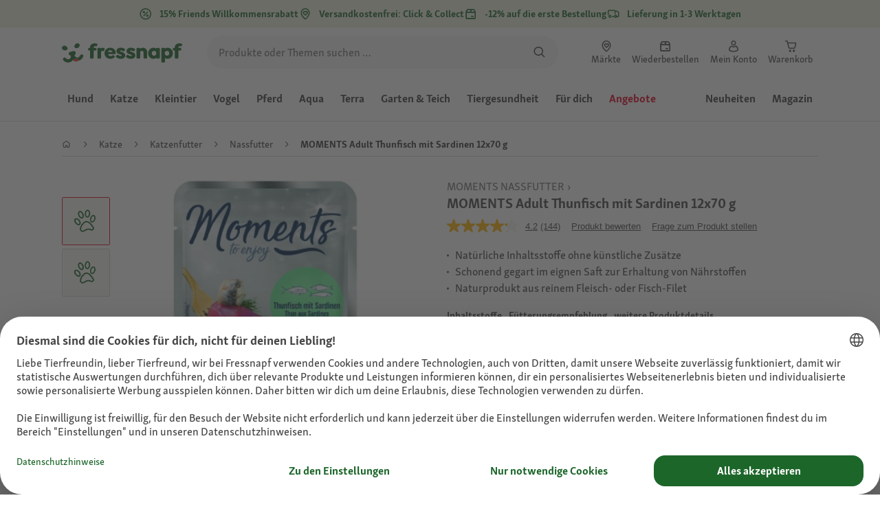

--- FILE ---
content_type: application/javascript; charset=UTF-8
request_url: https://display.ugc.bazaarvoice.com/static/fressnapf/main_site/de_DE/bvapi.js
body_size: 9886
content:
"version:428";"build:3.1.50";"date:Fri Jan 16 2026 14:36:55 GMT+0000 (UTC)";!function(e){function t(r){if(n[r])return n[r].exports;var i=n[r]={exports:{},id:r,loaded:!1};return e[r].call(i.exports,i,i.exports,t),i.loaded=!0,i.exports}var n={};return t.m=e,t.c=n,t.p="",t(0)}([function(e,t,n){e.exports=n(1)},function(e,t,n){"use strict";var r=n(2);try{n(5)}catch(i){console.error("Failed to load module `bvapiproduction`",i.message)}e.exports=r},function(e,t,n){"use strict";var r=n(3);e.exports=r.namespace("BV")},function(e,t,n){function r(e){this.name=e}var i=n(4);r.prototype.registerProperty=function(e,t){if(this.hasOwnProperty(e))throw new Error("Cannot register "+e+" because a property with that name already exists on window."+this.name);return this[e]=t,this},e.exports={namespace:function(e){if(void 0===i[e])i[e]=new r(e);else{if("object"!=typeof i[e])throw new Error("Namespace "+e+" cannot be created. A non-object variable is already assigned to window."+e);if(!(i[e]instanceof r)){r.call(i[e],e);for(var t in r.prototype)i[e][t]=r.prototype[t]}}return i[e]}}},function(e,t){(function(t){"use strict";var n=function(){if("undefined"!=typeof globalThis)return globalThis;if("undefined"!=typeof self)return self;if("undefined"!=typeof window)return window;if("undefined"!=typeof t)return t;throw new Error("unable to locate global object")};e.exports=n()}).call(t,function(){return this}())},function(e,t,n){var r,i;r=[n(6),n(2)],i=function(e,t){var r,i,s,o,u=e.console,a=u&&(u.time||u.timeline||!1);try{if(t._bvapijs)return;e._bvaq=e._bvaq||[],r=n(7),t=n(8)(t),a&&a.call(u,"scout-to-render"),i=t._internal,i.startTime=new Date,i.apiCache={},i.fbVersion=r.version,i.uiVersion=r.firebirdVersion,i.protocol="https:",i.preview=!1,i.asEvented=n(9),i.ie=n(11),i._=n(13),t._bvapijs=!0,t._options=r.rawFirebirdConfig,s=t.performance=n(14),s.mark("scoutStart"),t=n(19)(t),t.options=n(20)(t),n(23)(t),o=t.extensions=n(30),t._internal.extensionsRegistry=n(31)(o),t._internal.preload=n(32)(t),e.$BV=n(33)(t,e.$BV),s.mark("scoutEnd")}catch(f){u&&u.log&&(u.log(f.stack),u.log("Error loading Bazaarvoice",f))}}.apply(t,r),void 0===i||!(e.exports=i)},function(e,t,n){"use strict";e.exports=n(4)},function(e,t,n){"use strict";e.exports={rawFirebirdConfig:{build:!0,site:"Main Site",siteId:"main_site",siteName:"Main Site",implementations:{weights:{17328:100},total:100},configs:{17328:{version:428,locale:"de_DE",locales:[{country:"AT",language:"de",locale:"de_AT"},{country:"IT",language:"it",locale:"it_IT"},{country:"PL",language:"pl",locale:"pl_PL"},{country:"BE",language:"nl",locale:"nl_BE"},{country:"BE",language:"fr",locale:"fr_BE"},{country:"DK",language:"da",locale:"da_DK"},{country:"CH",language:"fr",locale:"fr_CH"},{country:"FR",language:"fr",locale:"fr_FR"},{country:"CZ",language:"cs",locale:"cs_CZ"},{country:"DE",language:"de",locale:"de_DE"},{country:"HU",language:"hu",locale:"hu_HU"},{country:"IE",language:"en",locale:"en_IE"},{country:"CH",language:"de",locale:"de_CH"},{country:"LU",language:"de",locale:"de_LU"},{country:"NL",language:"nl",locale:"nl_NL"}],apiconfig:{limit:10,passkey:"caQybhNMMlogBOEuCuCMdMImaE7RnB3gIVYLuGOUZH6vw",baseUrl:"//api.bazaarvoice.com/data/",notificationsUrl:"//api.bazaarvoice.com/notifications/",contentLocales:["de*","da*","en*","fr*","nl*","pl*","de_DE"],displaycode:"17328-de_de"},allowedDomains:[{domainAddress:".fressnapf.de",allowSubdomain:!0,firstPartyCookieEnabled:!0,thirdPartyCookieEnabled:!0},{allowSubdomain:!0,domainAddress:".bazaarvoice.com",thirdPartyCookieEnabled:!0,firstPartyCookieEnabled:!0},{allowSubdomain:!0,domainAddress:".fressnapf.com",thirdPartyCookieEnabled:!0,firstPartyCookieEnabled:!0},{allowSubdomain:!0,domainAddress:".os.fressnapf.com",thirdPartyCookieEnabled:!0,firstPartyCookieEnabled:!0},{allowSubdomain:!0,domainAddress:".www-de-stage.os.fressnapf.com",thirdPartyCookieEnabled:!0,firstPartyCookieEnabled:!0},{allowSubdomain:!0,domainAddress:".media-stage.os.fressnapf.com",thirdPartyCookieEnabled:!0,firstPartyCookieEnabled:!0},{allowSubdomain:!0,domainAddress:".www-de-dev.os.fressnapf.com",thirdPartyCookieEnabled:!0,firstPartyCookieEnabled:!0},{allowSubdomain:!0,domainAddress:".media-dev.os.fressnapf.com",thirdPartyCookieEnabled:!0,firstPartyCookieEnabled:!0},{allowSubdomain:!0,domainAddress:".fressnapf.at",thirdPartyCookieEnabled:!0,firstPartyCookieEnabled:!0},{allowSubdomain:!0,domainAddress:".maxizoo.pl",thirdPartyCookieEnabled:!0,firstPartyCookieEnabled:!0},{allowSubdomain:!0,domainAddress:".maxizoo.fr",thirdPartyCookieEnabled:!0,firstPartyCookieEnabled:!0},{allowSubdomain:!0,domainAddress:".fressnapf.lu",thirdPartyCookieEnabled:!0,firstPartyCookieEnabled:!0},{allowSubdomain:!0,domainAddress:".matthias-lorenz.de",thirdPartyCookieEnabled:!0,firstPartyCookieEnabled:!0},{allowSubdomain:!0,domainAddress:".byom.de",thirdPartyCookieEnabled:!0,firstPartyCookieEnabled:!0},{allowSubdomain:!0,domainAddress:".maxizoo.it",thirdPartyCookieEnabled:!0,firstPartyCookieEnabled:!0},{allowSubdomain:!0,domainAddress:".maxizoo.be",thirdPartyCookieEnabled:!0,firstPartyCookieEnabled:!0},{allowSubdomain:!0,domainAddress:".maxizoo.ie",thirdPartyCookieEnabled:!1,firstPartyCookieEnabled:!0},{allowSubdomain:!0,domainAddress:".fr.tryitsampling.com",thirdPartyCookieEnabled:!1,firstPartyCookieEnabled:!0},{allowSubdomain:!0,domainAddress:".de.tryitsampling.com",thirdPartyCookieEnabled:!1,firstPartyCookieEnabled:!0},{allowSubdomain:!0,domainAddress:".fressnapf.ch",thirdPartyCookieEnabled:!1,firstPartyCookieEnabled:!0},{allowSubdomain:!0,domainAddress:".maxizoo.dk",thirdPartyCookieEnabled:!1,firstPartyCookieEnabled:!0}],build:!0,statsTypes:["Questions","Reviews"],externalFeatures:[],page:{size:4,size2n:4,reInject:!0,details:{review:{size:4,size2n:30},question:{size:10,size2n:10},comment:{size:3,size2n:3},reviewcomment:{size:3,size2n:3},answer:{size:10,size2n:10},author:{size:1,size2n:1}}},homePageUrl:"https://fressnapf.de",container:{url:null,subjectRedirect:!1},analytics:{vendors:{magpie:{brandDomain:null}}},vendorConfig:{facebook:{}},uiActions:{rr_inline_ratings:["inlineRatingList1"],rr_show_reviews:["reviewContentList1","reviewSubmission1","reviewSummary1","contentSearch1"],rr_submit_review:["reviewSubmission1"],rr_submit_comment:["commentSubmission1_inline"],rr_submit_generic:["reviewGenericSubmission1"],qa_show_summary:["reviewSummary1"],qa_show_questions:["questionContentList1","questionSubmission1","contentSearch2"],qa_show_answers:[],qa_submit_question:["questionSubmission1"],qa_submit_answer:["answerSubmission1_inline"],cp_show_profile:["fullProfile1"],sy_show_stories:[],rr_submission_guidelines:["rrSubmissionGuidelines1"]},containers:{BVRRSummaryContainer:"summaryContainerDiv",BVRRContainer:"contentContainerDiv",BVQAContainer:"contentContainerDiv",BVLBContainer:"contentContainerDiv"},injectionZone:{BVRRContainer:["contentSearch1","reviewContentList1"],BVQAContainer:["contentSearch2","questionContentList1"]},submission:{duplicateTimeout:432e5,userTimeout:6048e5,maxAnswers:10,questionsPageSize:4,rating:{range:[1,5]},reviewtext:{maxlength:1e4,minlength:0},title:{maxlength:50,minlength:0},usernickname:{maxlength:50,minlength:0},userlocation:{maxlength:100,minlength:0},netpromoterscore:{range:[0,10]},netpromotercomment:{maxlength:1e5,minlength:0}},display:{filters:[],sprite:!1,syndicationFilter:[]},fqhn:"display.ugc.bazaarvoice.com",environment:"production",workspace:"production",cdnhost:"display.ugc.bazaarvoice.com",imagesPath:"//display.ugc.bazaarvoice.com/common/images/",utilPath:"//display.ugc.bazaarvoice.com/common/util/",displaycode:"17328",implementationID:"a757d5eb-4e72-4ff3-819f-0b929f401ac4",clientname:"fressnapf",clientDisplayName:"Fressnapf",siteAuth:{review:!1,comment:!1,question:!1,answer:!1},loginPage:"",experiments:{},clientLogo:"undefined4b9c2cb8af9497541d5ce7102993f05d.png",sort:{reviews:"relevancy",questions:"recentAnswersFirst"},sci:{enabled:!1,waps:[]},incentivizedStats:!1,rrReadOnlyEnabled:!1,queryRouter:{editCanonicalTags:!0},fingerprintingEnabled:!0,trackingDataRegion:"undecided",unsubscribeAllMessageTypes:!0,translatedReviews:!0,restrictSubmissionByAge:!1,statistics:{onlyShowDisplayedLocaleStatistics:!0},swat_inpage_submission:!0,swat_rrEnabled:!1,swat_qaEnabled:!1,swat_product_picker_v2:!0,swat_container_pages_v2:!1,piiDataRegion:"europe",contentLocales:["de*","da*","en*","fr*","nl*","pl*","de_DE"],deploymentId:"fressnapf/main_site/PRODUCTION/de_DE",deploymentPath:"dimsum/doc/clientDeploymentConfigs/fressnapf/main_site/PRODUCTION/de_DE",deploymentVersion:"161-696a4bdd97bc5911f1fd29dc",revision:"161-696a4bdd97bc5911f1fd29dc",site:"Main Site",siteId:"main_site",siteName:"Main Site",prefetchConfigs:[{url:"https://api.bazaarvoice.com/data/batch.json?passkey=caQybhNMMlogBOEuCuCMdMImaE7RnB3gIVYLuGOUZH6vw&apiversion=5.5&displaycode=17328-de_de&resource.q0=products&filter.q0=id%3Aeq%3A___PRODUCTIDTOKEN___&stats.q0=questions%2Creviews&filteredstats.q0=questions%2Creviews&filter_questions.q0=contentlocale%3Aeq%3Ade*%2Cda*%2Cen*%2Cfr*%2Cnl*%2Cpl*%2Cde_DE&filter_answers.q0=contentlocale%3Aeq%3Ade*%2Cda*%2Cen*%2Cfr*%2Cnl*%2Cpl*%2Cde_DE&filter_reviews.q0=contentlocale%3Aeq%3Ade*%2Cda*%2Cen*%2Cfr*%2Cnl*%2Cpl*%2Cde_DE&filter_reviewcomments.q0=contentlocale%3Aeq%3Ade*%2Cda*%2Cen*%2Cfr*%2Cnl*%2Cpl*%2Cde_DE&resource.q1=questions&filter.q1=productid%3Aeq%3A___PRODUCTIDTOKEN___&filter.q1=contentlocale%3Aeq%3Ade*%2Cda*%2Cen*%2Cfr*%2Cnl*%2Cpl*%2Cde_DE&sort.q1=lastapprovedanswersubmissiontime%3Adesc&stats.q1=questions&filteredstats.q1=questions&include.q1=authors%2Cproducts%2Canswers&filter_questions.q1=contentlocale%3Aeq%3Ade*%2Cda*%2Cen*%2Cfr*%2Cnl*%2Cpl*%2Cde_DE&filter_answers.q1=contentlocale%3Aeq%3Ade*%2Cda*%2Cen*%2Cfr*%2Cnl*%2Cpl*%2Cde_DE&limit.q1=10&offset.q1=0&limit_answers.q1=10&resource.q2=reviews&filter.q2=isratingsonly%3Aeq%3Afalse&filter.q2=productid%3Aeq%3A___PRODUCTIDTOKEN___&filter.q2=contentlocale%3Aeq%3Ade*%2Cda*%2Cen*%2Cfr*%2Cnl*%2Cpl*%2Cde_DE&sort.q2=relevancy%3Aa1&stats.q2=reviews&filteredstats.q2=reviews&include.q2=authors%2Cproducts%2Ccomments&filter_reviews.q2=contentlocale%3Aeq%3Ade*%2Cda*%2Cen*%2Cfr*%2Cnl*%2Cpl*%2Cde_DE&filter_reviewcomments.q2=contentlocale%3Aeq%3Ade*%2Cda*%2Cen*%2Cfr*%2Cnl*%2Cpl*%2Cde_DE&filter_comments.q2=contentlocale%3Aeq%3Ade*%2Cda*%2Cen*%2Cfr*%2Cnl*%2Cpl*%2Cde_DE&limit.q2=4&offset.q2=0&limit_comments.q2=3",subQueries:["https://api.bazaarvoice.com/data/products.json?passkey=caQybhNMMlogBOEuCuCMdMImaE7RnB3gIVYLuGOUZH6vw&apiversion=5.5&displaycode=17328-de_de&filter=id%3Aeq%3A___PRODUCTIDTOKEN___&stats=questions%2Creviews&filteredstats=questions%2Creviews&filter_questions=contentlocale%3Aeq%3Ade*%2Cda*%2Cen*%2Cfr*%2Cnl*%2Cpl*%2Cde_DE&filter_answers=contentlocale%3Aeq%3Ade*%2Cda*%2Cen*%2Cfr*%2Cnl*%2Cpl*%2Cde_DE&filter_reviews=contentlocale%3Aeq%3Ade*%2Cda*%2Cen*%2Cfr*%2Cnl*%2Cpl*%2Cde_DE&filter_reviewcomments=contentlocale%3Aeq%3Ade*%2Cda*%2Cen*%2Cfr*%2Cnl*%2Cpl*%2Cde_DE","https://api.bazaarvoice.com/data/questions.json?passkey=caQybhNMMlogBOEuCuCMdMImaE7RnB3gIVYLuGOUZH6vw&apiversion=5.5&displaycode=17328-de_de&filter=productid%3Aeq%3A___PRODUCTIDTOKEN___&filter=contentlocale%3Aeq%3Ade*%2Cda*%2Cen*%2Cfr*%2Cnl*%2Cpl*%2Cde_DE&sort=lastapprovedanswersubmissiontime%3Adesc&stats=questions&filteredstats=questions&include=authors%2Cproducts%2Canswers&filter_questions=contentlocale%3Aeq%3Ade*%2Cda*%2Cen*%2Cfr*%2Cnl*%2Cpl*%2Cde_DE&filter_answers=contentlocale%3Aeq%3Ade*%2Cda*%2Cen*%2Cfr*%2Cnl*%2Cpl*%2Cde_DE&limit=10&offset=0&limit_answers=10","https://api.bazaarvoice.com/data/reviews.json?passkey=caQybhNMMlogBOEuCuCMdMImaE7RnB3gIVYLuGOUZH6vw&apiversion=5.5&displaycode=17328-de_de&filter=isratingsonly%3Aeq%3Afalse&filter=productid%3Aeq%3A___PRODUCTIDTOKEN___&filter=contentlocale%3Aeq%3Ade*%2Cda*%2Cen*%2Cfr*%2Cnl*%2Cpl*%2Cde_DE&sort=relevancy%3Aa1&stats=reviews&filteredstats=reviews&include=authors%2Cproducts%2Ccomments&filter_reviews=contentlocale%3Aeq%3Ade*%2Cda*%2Cen*%2Cfr*%2Cnl*%2Cpl*%2Cde_DE&filter_reviewcomments=contentlocale%3Aeq%3Ade*%2Cda*%2Cen*%2Cfr*%2Cnl*%2Cpl*%2Cde_DE&filter_comments=contentlocale%3Aeq%3Ade*%2Cda*%2Cen*%2Cfr*%2Cnl*%2Cpl*%2Cde_DE&limit=4&offset=0&limit_comments=3"]}]}},version:428,notifications:{passkey:"b8d57893b7754e2d390348dc172b7c76"}},debug:!1,siteId:"main_site",siteName:"Main Site",version:428,build:!0,env:"production",firebirdVersion:"3.1.50",date:"Fri Jan 16 2026 14:36:55 GMT+0000 (UTC)"}},function(e,t,n){var r;r=function(){return function(e){return e._internal={},e.options={},e.initialData&&(e.options.initialData=e.initialData),e.API_BASE_URL&&(e._internal.apiOverrideURL=e.API_BASE_URL),e}}.call(t,n,t,e),void 0===r||!(e.exports=r)},function(e,t,n){"use strict";e.exports=n(10)},function(e,t){function n(e,t){var n,r,i=this.events=this.events||{},s=e.split(/\s+/),o=s.length;for(n=0;o>n;n++)i[r=s[n]]=i[r]||[],i[r].push(t);return this}function r(e,t){var n=function(){this.off(e,n),t.apply(this,f.call(arguments))};return this.on(e,n),this}function i(e,t){var n,r,i,s,u,a=this.events;if(a){for(u=e.split(/\s+/),r=0,s=u.length;s>r;r++)(n=u[r])in a!=0&&(i=t?o(a[n],t):0,-1!==i&&a[n].splice(i,1));return this}}function s(e){var t,n,r=this.events;if(r&&e in r!=0){for(t=f.call(arguments,1),n=r[e].length-1;n>=0;n--)try{r[e][n].apply(this,t)}catch(i){}return this}}function o(e,t){var n,r;if(a&&e.indexOf===a)return e.indexOf(t);for(n=0,r=e.length;r>n;n++)if(e[n]===t)return n;return-1}var u=Array.prototype,a=u.indexOf,f=u.slice;e.exports=function(){return this.on=n,this.off=i,this.trigger=this.emit=s,this.one=this.once=r,this}},function(e,t,n){"use strict";e.exports=n(12)},function(e,t,n){var r=n(4).document;e.exports=function(){var e=function(e,t,n){for(var r=t.getElementsByTagName("i");t.innerHTML="<!--[if gt IE "+ ++e+"]><i></i><![endif]-->",r[0];);return e>4?e:n}(3,r.createElement("div"));return e}()},function(e,t,n){var r;r=function(){function e(e){var t=m[e]={};return f(e.split(/\s+/),function(e){t[e]=!0}),t}var t={},n=Array.prototype,r=Object.prototype,i=r.hasOwnProperty,s=r.toString,o=n.forEach,u=n.indexOf,a=n.slice,f=function(e,n,r){var s,u,a;if(e)if(o&&e.forEach===o)e.forEach(n,r);else if(e.length===+e.length){for(u=0,a=e.length;a>u;u++)if(u in e&&n.call(r,e[u],u,e)===t)return}else for(s in e)if(i.call(e,s)&&n.call(r,e[s],s,e)===t)return},l=function(e){return!!(e&&e.constructor&&e.call&&e.apply)},c=function(e){return f(a.call(arguments,1),function(t){var n;for(n in t)void 0!==t[n]&&(e[n]=t[n])}),e},h=function(e,t,n){var r;if(t){if(u)return u.call(t,e,n);for(r=t.length,n=n?0>n?Math.max(0,r+n):n:0;r>n;n++)if(n in t&&t[n]===e)return n}return-1},p={};f("Boolean Number String Function Array Date RegExp Object".split(" "),function(e,t){p["[object "+e+"]"]=e.toLowerCase()});var d=function(e){return null==e?String(e):p[s.call(e)]||"object"},v={extend:c,each:f,isFunction:l},m={};return v.Callbacks=function(t){t="string"==typeof t?m[t]||e(t):c({},t);var n,r,i,s,o,u,a=[],l=!t.once&&[],p=function(e){for(n=t.memory&&e,r=!0,u=s||0,s=0,o=a.length,i=!0;a&&o>u;u++)if(a[u].apply(e[0],e[1])===!1&&t.stopOnFalse){n=!1;break}i=!1,a&&(l?l.length&&p(l.shift()):n?a=[]:v.disable())},v={add:function(){if(a){var e=a.length;!function r(e){f(e,function(e){var n=d(e);"function"===n?t.unique&&v.has(e)||a.push(e):e&&e.length&&"string"!==n&&r(e)})}(arguments),i?o=a.length:n&&(s=e,p(n))}return this},remove:function(){return a&&f(arguments,function(e){for(var t;(t=h(e,a,t))>-1;)a.splice(t,1),i&&(o>=t&&o--,u>=t&&u--)}),this},has:function(e){return h(e,a)>-1},empty:function(){return a=[],this},disable:function(){return a=l=n=void 0,this},disabled:function(){return!a},lock:function(){return l=void 0,n||v.disable(),this},locked:function(){return!l},fireWith:function(e,t){return t=t||[],t=[e,t.slice?t.slice():t],!a||r&&!l||(i?l.push(t):p(t)),this},fire:function(){return v.fireWith(this,arguments),this},fired:function(){return!!r}};return v},v.Deferred=function(e){var t=[["resolve","done",v.Callbacks("once memory"),"resolved"],["reject","fail",v.Callbacks("once memory"),"rejected"],["notify","progress",v.Callbacks("memory")]],n="pending",r={state:function(){return n},always:function(){return i.done(arguments).fail(arguments),this},then:function(){var e=arguments;return v.Deferred(function(n){f(t,function(t,r){var s=t[0],o=e[r];i[t[1]](l(o)?function(){var e=o.apply(this,arguments);e&&l(e.promise)?e.promise().done(n.resolve).fail(n.reject).progress(n.notify):n[s+"With"](this===i?n:this,[e])}:n[s])}),e=null}).promise()},promise:function(e){return null!=e?c(e,r):r}},i={};return r.pipe=r.then,f(t,function(e,s){var o=e[2],u=e[3];r[e[1]]=o.add,u&&o.add(function(){n=u},t[1^s][2].disable,t[2][2].lock),i[e[0]]=o.fire,i[e[0]+"With"]=o.fireWith}),r.promise(i),e&&e.call(i,i),i},v.when=function(e){var t=0,n="array"===d(e)&&1===arguments.length?e:a.call(arguments),r=n.length;"array"===d(e)&&1===e.length&&(e=e[0]);var i,s,o,u=1!==r||e&&l(e.promise)?r:0,f=1===u?e:v.Deferred(),c=function(e,t,n){return function(r){t[e]=this,n[e]=arguments.length>1?a.call(arguments):r,n===i?f.notifyWith(t,n):--u||f.resolveWith(t,n)}};if(r>1)for(i=new Array(r),s=new Array(r),o=new Array(r);r>t;t++)n[t]&&l(n[t].promise)?n[t].promise().done(c(t,o,n)).fail(f.reject).progress(c(t,s,i)):--u;return u||f.resolveWith(o,n),f.promise()},v}.call(t,n,t,e),void 0===r||!(e.exports=r)},function(e,t,n){var r,i;r=[n(15),n(16),n(17),n(18),n(2)],i=function(e,t,n,r,i){return i.performance={},i.Date=t(window),i.requestAnimationFrame=e(window),i.performance.now=n(window),i.performance.mark=r(i.performance,window),i.performance}.apply(t,r),void 0===i||!(e.exports=i)},function(e,t,n){var r;r=function(){return function(e){var t=e.requestAnimationFrame||e.webkitRequestAnimationFrame||e.mozRequestAnimationFrame||e.oRequestAnimationFrame||e.msRequestAnimationFrame||function(t){e.setTimeout(t,1e3/60)};return function(){return t.apply(e,arguments)}}}.call(t,n,t,e),void 0===r||!(e.exports=r)},function(e,t,n){var r;r=function(){return function(e){return{now:function(){var t=e.Date,n=t.now;return"function"==typeof n?function(){return n.call(t)}:function(){return(new t).getTime()}}()}}}.call(t,n,t,e),void 0===r||!(e.exports=r)},function(e,t,n){var r,i;r=[n(16)],i=function(e){return function(t){var n=t.performance,r=n&&n.now;if("function"==typeof r)return function(){return r.call(n)};var i=e(t).now();return n&&n.timing&&"number"==typeof n.timing.navigationStart&&(i=n.timing.navigationStart),function(){return e(t).now()-i}}}.apply(t,r),void 0===i||!(e.exports=i)},function(e,t,n){var r;r=function(){return function(e,t){var n=t.performance,r=n&&n.mark,i=e._marks={},s=e._timeline=[],o={navigationStart:1,unloadEventStart:1,unloadEventEnd:1,redirectStart:1,redirectEnd:1,fetchStart:1,domainLookupStart:1,domainLookupEnd:1,connectStart:1,connectEnd:1,secureConnectionStart:1,requestStart:1,responseStart:1,responseEnd:1,domLoading:1,domInteractive:1,domContentLoadedEventStart:1,domContentLoadedEventEnd:1,domComplete:1,loadEventStart:1,loadEventEnd:1};return function(t){if("function"==typeof r&&r.call(n,t),arguments.length<1)throw new SyntaxError("Cannot set mark without name");if(t in o)throw new SyntaxError('Cannot set mark with reserved name "'+t+'"');var u={entryType:"mark",name:t,startTime:e.now(),duration:0};i[t]=i[t]||[],i[t].push(u.startTime),s.push(u)}}}.call(t,n,t,e),void 0===r||!(e.exports=r)},function(e,t,n){var r;r=function(){return function(e){var t=e._internal,n=e._options.configs;if(t.apiOverrideURL){t.originalApiHosts={};for(var r in n)n.hasOwnProperty(r)&&(t.originalApiHosts[r]=n[r].apiconfig.baseUrl,n[r].apiconfig.baseUrl=t.apiOverrideURL)}return e}}.call(t,n,t,e),void 0===r||!(e.exports=r)},function(e,t,n){var r,i;r=[n(21)],i=function(e){return function(t){function n(t,n,i){var s,o,u=Math.random()*i,a=0;if(r=e.read("BVImpl"+t),r&&n.hasOwnProperty(r))return r;for(o in n)if(n.hasOwnProperty(o)){if(u>=a&&u<a+n[o]){r=o;break}a+=n[o]}return"https:"===location.protocol&&(s=!0),e.create("BVImpl"+t,r,"","",s),r}var r,i,s=t._internal;return r=n(t._options.siteId,t._options.implementations.weights,t._options.implementations.total),i=t.options=t._options.configs[r],s.baseUrl=s.protocol+"//"+i.fqhn+"/static/"+i.clientname+"/"+t._options.siteId+"/"+i.version+"/"+r+"/"+i.locale,t.options}}.apply(t,r),void 0===i||!(e.exports=i)},function(e,t,n){"use strict";e.exports=n(22)},function(e,t,n){var r=n(4);e.exports={create:function(e,t,n,i,s){var o=new Date;o.setTime(o.getTime()+24*n*60*60*1e3);var u=n?";expires="+o.toGMTString():"",a=encodeURIComponent(e)+"="+encodeURIComponent(t)+u+";path=/"+(i?";domain="+i:"")+(s?";secure":"");r.document.cookie=a},read:function(e){var t,n=encodeURIComponent(e)+"=",i=r.document.cookie.split(";");for(t=0;t<i.length;t++){for(var s=i[t];" "===s.charAt(0);)s=s.substring(1,s.length);if(0===s.indexOf(n))return decodeURIComponent(s.substring(n.length,s.length))}return null},remove:function(e){this.create(e,"",-1)}}},function(e,t,n){var r,i;r=[n(13),n(11),n(24),n(6),n(26)],i=function(e,t,n,r,i){return function(s){var u,a,f,l,c,h,p,d,v=s._internal;return s.staticAssetLoader=s.staticAssetLoader||i.create({generateUrl:function(e,t){var n=encodeURIComponent(e.slice(0).sort().join("+"))+".js",r="3.3.3";return"https://display.ugc.bazaarvoice.com/common/static-assets/"+r+"/"+n},namespaceName:"BV",loaderOptions:{timeout:6e4}}),s.staticAssetLoader.require(["jquery-bv@3.5.1","lodash-bv@4.17.19"],function(){}),u=r.document.getElementsByTagName("head")[0],a=v.baseUrl+"/stylesheets/",f=t&&t>4&&9>t,l=a+(v.preview?"cleanslate":f?"screen-ie":"screen")+".css",c="bv-primary.js",h={},n.loadScript(v.baseUrl+"/scripts/"+c,h),p=document.currentScript&&document.currentScript.nonce,d=p?{attributes:{nonce:p}}:{},u&&(d.injectionNode=u),!v.preview&&f&&(v.loadCSS=function(){n.loadStyleSheet(l,d)}),n.loadStyleSheet(l,d),e.each(s.options.externalFeatures,function(t){e.each(t.scripts,function(e){n.loadScript(e)})}),s}}.apply(t,r),void 0===i||!(e.exports=i)},function(e,t,n){"use strict";e.exports=n(25)},function(e,t,n){function r(){return u.getElementsByTagName("script")[0]}function i(e){return!e||"loaded"===e||"complete"===e||"uninitialized"===e}function s(e,t,n){if(!e||"string"!=typeof e)throw new Error("`url` must be a string");if("number"!=typeof t.timeout)throw new Error("`options.timeout` must be a number");if(n&&"function"!=typeof n)throw new Error("`callback` must be a function")}var o=n(4),u=o.document,a=1e4;e.exports={loadScript:function(e,t,n){function o(e){h=!0,clearTimeout(p),c.onload=c.onreadystatechange=c.onerror=null,c.parentNode.removeChild(c),"function"==typeof n&&n(e)}"function"==typeof t&&(n=t,t=null),t=t||{},t.timeout=t.timeout||a,s(e,t,n);var f,c=u.createElement("script"),h=!1;if(t.attributes)for(f in t.attributes)c.setAttribute(f,t.attributes[f]);c.onreadystatechange=c.onload=function(){!h&&i(c.readyState)&&o()},c.onerror=function(){h||o(new Error("Error: could not load "+e))};var p=setTimeout(function(){h||o(new Error("Error: script timeout "+e))},t.timeout);setTimeout(function(){c.src=e;var t=r();t.parentNode.insertBefore(c,t)},0)},loadStyleSheet:function(e,t,n){function f(e){p=!0,clearTimeout(d),h.onload=h.onreadystatechange=h.onerror=null,"function"==typeof n&&n(e)}if("function"==typeof t&&(n=t,t=null),t=t||{},t.timeout=t.timeout||a,s(e,t,n),"injectionNode"in t&&!(t.injectionNode instanceof o.Element))throw new Error("`options.injectionNode` must be a DOM node");var c,h=u.createElement("link"),p=!1;if(t.attributes)for(c in t.attributes)h.setAttribute(c,t.attributes[c]);h.onreadystatechange=h.onload=function(){!p&&i(h.readyState)&&f()},h.onerror=function(){p||f(new Error("Error: could not load "+e))};var d=setTimeout(h.onerror,t.timeout);setTimeout(function(){h.media="only x",h.rel="stylesheet",h.type="text/css",h.href=e,setTimeout(function(){h.media="all"},0);var n=t.injectionNode||r().parentNode;try{n.appendChild(h)}catch(i){f(new Error("Error: could not append LINK element"))}},0)}}},function(e,t,n){function r(e,t){if(e&&e.length)for(var n=0;n<e.length;n++)t(e[n],n,e)}function i(e,t){var n=[];return r(e,function(e,r,i){n.push(t(e,r,i))}),n}var s=n(27),o=n(29);e.exports={create:function(e){function t(e){if(!e.complete){var t=!0,n=i(e.assetNames,function(e){var n=p.assets[e];return n||(t=!1),n});t&&(e.complete=!0,"function"==typeof e.callback&&e.callback.apply(null,n))}}function n(e,n){p.assets[e]||(p.assets[e]=n,r(p.requests[e],t))}function u(e,n){var i={assetNames:e,callback:n,complete:!1};if(r(e,function(e){p.requests[e]=p.requests[e]||[],p.requests[e].push(i)}),t(i),!i.complete){var o=[];r(e,function(e){p.assets[e]||p.requests[e].length>1||o.push(e)}),o.length&&s.loadScript(f(o,l),c,function(e){if(e)throw new Error("Failed to load "+o.join(", ")+": "+e.toString())})}}var f=e.generateUrl,l=e.namespaceName;if(!l)throw new Error("Cannot initialize staticAssetLoader without a namespace name.");if("function"!=typeof f)throw new Error("Cannot initialize staticAssetLoader without a URL generation function.");var c=e.loaderOptions||{},h=o.namespace(l),p=h._staticAssetRegistry=h._staticAssetRegistry||{assets:{},requests:{},define:void 0};return p.define=n,{require:u,define:n}}}},function(e,t,n){function r(){return a.getElementsByTagName("script")[0]}function i(e){return!e||"loaded"===e||"complete"===e||"uninitialized"===e}function s(e,t,n){if(!e||"string"!=typeof e)throw new Error("`url` must be a string");if(t.namespaceName&&"string"!=typeof t.namespaceName)throw new Error("`options.namespaceName` must be a string");if(t.forceLoad&&"boolean"!=typeof t.forceLoad)throw new Error("`options.forceLoad` must be a boolean");if("number"!=typeof t.timeout)throw new Error("`options.timeout` must be a number");if(n&&"function"!=typeof n)throw new Error("`callback` must be a function")}var o=n(28),u=n(29),a=o.document,f=1e4,l={};e.exports={_clearLoadedUrls:function(e){if(e){var t=u.namespace(e);t.loadedUrls={}}else l={}},loadScript:function(e,t,n){function o(r){m=!0,clearTimeout(g),v.onload=v.onreadystatechange=v.onerror=null,v.parentNode.removeChild(v),r||(p[e]=!0,t.namespaceName?h.loadedUrls=p:l=p),"function"==typeof n&&n(r)}var h,p=l;if("function"==typeof t&&(n=t,t=null),t=t||{},t.timeout=t.timeout||f,s(e,t,n),t.namespaceName&&(h=u.namespace(t.namespaceName),p=h.loadedUrls||{}),!t.forceLoad&&p[e])return void ("function"==typeof n&&n());var d,v=a.createElement("script"),m=!1;if(t.attributes)for(d in t.attributes)v.setAttribute(d,t.attributes[d]);v.onreadystatechange=v.onload=function(){!m&&i(v.readyState)&&o()},v.onerror=function(){m||o(new Error("Error: could not load "+e))};var g=setTimeout(function(){m||o(new Error("Error: script timeout "+e))},t.timeout);setTimeout(function(){v.src=e;var t=r();t.parentNode.insertBefore(v,t)},0)},loadStyleSheet:function(e,t,n){function h(r){g=!0,clearTimeout(y),m.onload=m.onreadystatechange=m.onerror=null,r||(d[e]=!0,t.namespaceName?p.loadedUrls=d:l=d),"function"==typeof n&&n(r)}var p,d=l;if("function"==typeof t&&(n=t,t=null),t=t||{},t.timeout=t.timeout||f,s(e,t,n),"injectionNode"in t&&!(t.injectionNode instanceof o.Element))throw new Error("`options.injectionNode` must be a DOM node");if(t.namespaceName&&(p=u.namespace(t.namespaceName),d=p.loadedUrls||{}),!t.forceLoad&&d[e])return void ("function"==typeof n&&n());var v,m=a.createElement("link"),g=!1;if(t.attributes)for(v in t.attributes)m.setAttribute(v,t.attributes[v]);m.onreadystatechange=m.onload=function(){!g&&i(m.readyState)&&h()},m.onerror=function(){g||h(new Error("Error: could not load "+e))};var y=setTimeout(m.onerror,t.timeout);setTimeout(function(){m.media="only x",m.rel="stylesheet",m.type="text/css",m.href=e,setTimeout(function(){m.media="all"},0);var n=t.injectionNode||r().parentNode;try{n.appendChild(m)}catch(i){h(new Error("Error: could not append LINK element"))}},0)}}},function(e,t){(function(t){"use strict";var n=function(){if("undefined"!=typeof globalThis)return globalThis;if("undefined"!=typeof window)return window;if("undefined"!=typeof self)return self;if("undefined"!=typeof t)return t;throw new Error("unable to locate global object")};e.exports=n()}).call(t,function(){return this}())},function(e,t,n){function r(e){this.name=e}var i=n(28);r.prototype.registerProperty=function(e,t){if(this.hasOwnProperty(e))throw new Error("Cannot register "+e+" because a property with that name already exists on window."+this.name);return this[e]=t,this},e.exports={namespace:function(e){if(void 0===i[e])Object.defineProperty(i,e,{value:new r(e)});else{if("object"!=typeof i[e])throw new Error("Namespace "+e+" cannot be created. A non-object variable is already assigned to window."+e);if(!(i[e]instanceof r)){r.call(i[e],e);for(var t in r.prototype)i[e][t]=r.prototype[t]}}return i[e]}}},function(e,t,n){var r,i;r=[n(9),n(13)],i=function(e,t){function n(e,t){var n=Array.prototype.slice.call(arguments,2);return function(){var r=n.concat(Array.prototype.slice.call(arguments));return e.apply(t||null,r)}}function r(e,t,r){return this[e](t,r),{off:n(this.off,this,t,r)}}function i(e,t){var i=this.publicHandle={name:e};this.config=t,u(["on","one","once"],function(e){i[e]=n(r,this,e)},this),this.trigger=o}function s(e){var t=new f;return e.push(t.promise()),{allowDefault:function(){t.resolve()},preventDefault:function(){t.reject()}}}function o(e){var t=[];return this.deferDefault=n(s,null,t),this.preventDefault=function(){t.push(l)},this.constructor.prototype.trigger.apply(this,arguments),this.deferDefault=null,this.preventDefault=null,a(t)}var u=t.each,a=t.when,f=t.Deferred;e.call(i.prototype);var l=(Array.prototype.slice,(new f).reject().promise()),c={};e.call(c);var h=n(c.emit,c);delete c.emit,delete c.trigger;var p={};return c.register=function(e,t){if(e&&!(e in p)){var r=p[e]=new i(e,t);return setTimeout(n(function(){h("register",r.publicHandle)},this),0),r}},c.get=function(e){return p[e]?p[e].publicHandle:null},c}.apply(t,r),void 0===i||!(e.exports=i)},function(e,t,n){var r,i;r=[n(13),n(9)],i=function(e,t){return function(n){function r(e){var t=e._events={},n=e.publicHandle;return o(["call","invoke","complete"],function(n){t[n]=[],e.on(n,function(e){t[n].push(e)})}),e.getEvents=n.getEvents=function(e){var n=t[e];return n?n.slice():[]},e}var i=e.Deferred,s={},o=e.each,u={data:function(e){function t(t,r){var s=i();return!r&&n[t]?s.resolve(e.sanitize(n[t])):e.once("data."+t,function(){s.resolve(e.sanitize(n[t]))}),s.promise()}var n=e.history={},r=e.publicHandle;return e.sendData=function(t){var r=t.contentType;r&&(n[r]=t,e.trigger("data."+r))},e.getLast=r.getLast=function(e){return t(e)},e.getNext=r.getNext=function(e){return t(e,!0)},e.sanitize=function(e){return e},e},ui:function(e){return e=r(e),e.publicHandle.init=function(t){e.trigger("call",t)},e},configure:r};o(["ui","configure","data"],function(e){var r=[];n[e]={register:function(t,i){var s=n.register(e+"."+t,i||{}),o=s.publicHandle;u[e]&&(s=u[e](s));try{n[e].trigger("register",o)}catch(a){$BV.log("Failed to register extension in "+e)}return r.push(t),s},get:function(t){return n.get(e+"."+t)},getAll:function(){return r}},t.call(n[e])});var a={global:{},rr:{show_reviews:1,show_category_gallery:0,submit_review:0,submit_comment:0,submit_generic:0,inline_ratings:0},qa:{show_questions:1,show_summary:0,submit_question:0,submit_answer:0},cp:{show_profile:0}};return o(a,function(e,t){s["configure."+t]=n.configure.register(t),o(e,function(e,r){var i=t+"_"+r;s["ui."+i]=n.ui.register(i,{preload:e})})}),s["data.bvapi"]=n.data.register("bvapi"),s}}.apply(t,r),void 0===i||!(e.exports=i)},function(e,t,n){var r,i;r=[n(13),n(11),n(24)],i=function(e,t,n){return function(r){var i,s=r._internal;return function(u){var a=r.options,f=e.each;f(a.prefetchConfigs,function(f,l){var c=f.url.replace(/___PRODUCTIDTOKEN___/g,u);if(s.apiOverrideURL&&(c=c.replace(s.originalApiHosts[a.displaycode||"default"],a.apiconfig.baseUrl)),!(t&&9>t&&c.length>2e3)){var h="dataHandler"+l,p=e.Deferred(),d=c+"&callback=BV._internal."+h;f.promise=p.promise();var v=p.resolve;p.resolver=h,p.resolve=function(){h===i&&r.performance.mark("bv-preload-end"),r.performance.mark(p.resolver+"-start"),v.apply(p,Array.prototype.slice.call(arguments)),r.performance.mark(p.resolver+"-end")},a.page.reInject=!0,s[h]=p.resolve,i||(r.performance.mark("bv-preload-start"),i=h),n.loadScript(d)}})}}}.apply(t,r),void 0===i||!(e.exports=i)},function(e,t,n){var r,i;r=[n(6)],i=function(e){var t=e.console;return function(e,n){var r=e._internal;return function(){function i(e,t,n){var r;return n?(r=s(e,t,n),!!(r&&r.config&&r.config.preload)):!0}function s(e,t,n){return c&&c[e+"."+t+(n?"_"+n:"")]}var o,u,a,f=n&&n._apiQueue||n||[],l=n&&n._bvjsAppsScoutfile,c=r.extensionsRegistry;for(r.timing={ui:{}},u={_apiQueue:[],log:function(){t&&t.log&&t.log(arguments)},push:function(t){var n,o,a,f,l=t[0],c=t[1];("ui"===l||"configure"===l)&&(n="ui"===l?t[3]:t[2],o="ui"===l?t[2]:null,n&&e._internal.preload&&n.productId&&i(l,c,o)&&(r.preload(n.productId),r.preload=null),a=s(l,c,o)),"ui"===l&&(f=(c+"_"+o).toLowerCase(),e.performance.mark(f+"-call"),r.timing=r.timing||{ui:{}},r.timing.ui[f]={init:(new Date).getTime(),config:n}),u._apiQueue.push(t),a&&a.trigger("call",{config:n})}},l&&(u._bvjsAppsScoutfile=l),o=0;o<f.length;o++)u.push(f[o]);for(a=["ui","configure","container","ready","SI.trackProductPageView","SI.trackGenericPageView","SI.trackTransactionPageView","SI.disable","SI.enable","SI.setDebugEnabled","SI.trackConversion","DSI.trackBVPageView","DSI.trackProduct","DSI.trackTransaction"],o=a.length-1;o>=0;--o)!function(e,t,n){for(var i=t.split("."),s=i.pop();n=i.shift();)e=e[n]=e[n]||{};e[s]=function(e){return function(){var t,n=[e].concat(Array.prototype.slice.call(arguments));return"ui"===e?(t=n[3]=n[3]||{},t.loadedDeferred=t.loadedDeferred||r._.Deferred(),u.push(n),t.loadedDeferred.promise()):u.push(n)}}(t.replace(/\./g,"_"))}(u,a[o]);return u}()}}.apply(t,r),void 0===i||!(e.exports=i)}]);

--- FILE ---
content_type: application/javascript;charset=utf-8
request_url: https://api.bazaarvoice.com/data/batch.json?passkey=caQybhNMMlogBOEuCuCMdMImaE7RnB3gIVYLuGOUZH6vw&apiversion=5.5&displaycode=17328-de_de&resource.q0=products&filter.q0=id%3Aeq%3A1342116&stats.q0=questions%2Creviews&filteredstats.q0=questions%2Creviews&filter_questions.q0=contentlocale%3Aeq%3Ade*%2Cda*%2Cen*%2Cfr*%2Cnl*%2Cpl*%2Cde_DE&filter_answers.q0=contentlocale%3Aeq%3Ade*%2Cda*%2Cen*%2Cfr*%2Cnl*%2Cpl*%2Cde_DE&filter_reviews.q0=contentlocale%3Aeq%3Ade*%2Cda*%2Cen*%2Cfr*%2Cnl*%2Cpl*%2Cde_DE&filter_reviewcomments.q0=contentlocale%3Aeq%3Ade*%2Cda*%2Cen*%2Cfr*%2Cnl*%2Cpl*%2Cde_DE&resource.q1=questions&filter.q1=productid%3Aeq%3A1342116&filter.q1=contentlocale%3Aeq%3Ade*%2Cda*%2Cen*%2Cfr*%2Cnl*%2Cpl*%2Cde_DE&sort.q1=lastapprovedanswersubmissiontime%3Adesc&stats.q1=questions&filteredstats.q1=questions&include.q1=authors%2Cproducts%2Canswers&filter_questions.q1=contentlocale%3Aeq%3Ade*%2Cda*%2Cen*%2Cfr*%2Cnl*%2Cpl*%2Cde_DE&filter_answers.q1=contentlocale%3Aeq%3Ade*%2Cda*%2Cen*%2Cfr*%2Cnl*%2Cpl*%2Cde_DE&limit.q1=10&offset.q1=0&limit_answers.q1=10&resource.q2=reviews&filter.q2=isratingsonly%3Aeq%3Afalse&filter.q2=productid%3Aeq%3A1342116&filter.q2=contentlocale%3Aeq%3Ade*%2Cda*%2Cen*%2Cfr*%2Cnl*%2Cpl*%2Cde_DE&sort.q2=relevancy%3Aa1&stats.q2=reviews&filteredstats.q2=reviews&include.q2=authors%2Cproducts%2Ccomments&filter_reviews.q2=contentlocale%3Aeq%3Ade*%2Cda*%2Cen*%2Cfr*%2Cnl*%2Cpl*%2Cde_DE&filter_reviewcomments.q2=contentlocale%3Aeq%3Ade*%2Cda*%2Cen*%2Cfr*%2Cnl*%2Cpl*%2Cde_DE&filter_comments.q2=contentlocale%3Aeq%3Ade*%2Cda*%2Cen*%2Cfr*%2Cnl*%2Cpl*%2Cde_DE&limit.q2=4&offset.q2=0&limit_comments.q2=3&callback=BV._internal.dataHandler0
body_size: 13462
content:
BV._internal.dataHandler0({"Errors":[],"BatchedResultsOrder":["q1","q2","q0"],"HasErrors":false,"TotalRequests":3,"BatchedResults":{"q1":{"Id":"q1","Limit":10,"Offset":0,"TotalResults":13,"Locale":"de_DE","Results":[{"Id":"1007609262","CID":"6fe26f7c-2997-5edb-9d87-4e04769e8f3f","SourceClient":"fressnapf","LastModeratedTime":"2024-11-23T15:16:39.000+00:00","LastModificationTime":"2025-06-30T15:32:16.000+00:00","ProductId":"1259183","AuthorId":"evqvmz5d9o4pdkw2vf4i6w0m9","ContentLocale":"fr_FR","TotalInappropriateFeedbackCount":0,"IsFeatured":false,"TotalAnswerCount":3,"QuestionSummary":"Les personnes qui ont laiss\u00E9 un avis ont \u00E9crit qu'ils avaient trouv\u00E9s des os  .la remise en question existe","TotalFeedbackCount":0,"TotalNegativeFeedbackCount":0,"TotalPositiveFeedbackCount":0,"ModerationStatus":"APPROVED","SubmissionId":"r217328-fr_173235603Gvz5fC3Qk","SubmissionTime":"2024-11-23T10:00:39.000+00:00","UserNickname":"TWIXY","TagDimensionsOrder":[],"InappropriateFeedbackList":[],"AdditionalFieldsOrder":[],"TagDimensions":{},"Videos":[],"ContextDataValues":{},"QuestionDetails":null,"AdditionalFields":{},"BadgesOrder":[],"Photos":[],"AnswerIds":["1003509328","1003509289","1003509023"],"CampaignId":null,"IsSyndicated":false,"Badges":{},"ContextDataValuesOrder":[],"UserLocation":null,"CategoryId":null,"ProductRecommendationIds":[]},{"Id":"1006394400","CID":"e99fa90d-d021-5654-99a6-0287a94f7dbe","SourceClient":"fressnapf","LastModeratedTime":"2023-01-01T20:31:15.000+00:00","LastModificationTime":"2023-01-01T20:31:15.000+00:00","ProductId":"1259182","AuthorId":"1yec7q9exx7k9t7lima4q5odf","ContentLocale":"de_DE","TotalInappropriateFeedbackCount":0,"IsFeatured":false,"TotalAnswerCount":3,"QuestionSummary":"Ist hier Zucker drin?","TotalFeedbackCount":0,"TotalNegativeFeedbackCount":0,"TotalPositiveFeedbackCount":0,"ModerationStatus":"APPROVED","SubmissionId":"r217328-de_167259317ILXlAHa2g","SubmissionTime":"2023-01-01T17:11:57.000+00:00","UserNickname":"J.A.D.E","TagDimensionsOrder":[],"InappropriateFeedbackList":[],"AdditionalFieldsOrder":[],"TagDimensions":{},"Videos":[],"ContextDataValues":{},"QuestionDetails":null,"AdditionalFields":{},"BadgesOrder":[],"Photos":[],"AnswerIds":["1002653775","1002652659","1002652017"],"CampaignId":null,"IsSyndicated":false,"Badges":{},"ContextDataValuesOrder":[],"UserLocation":null,"CategoryId":null,"ProductRecommendationIds":[]},{"Id":"1006132348","CID":"c575a9a3-c4ff-5123-807d-740b8dfd5238","SourceClient":"fressnapf","LastModeratedTime":"2022-05-06T18:46:35.000+00:00","LastModificationTime":"2022-05-06T18:46:35.000+00:00","ProductId":"1259184","AuthorId":"mlyo29bsxxxrmqqq45j03380g","ContentLocale":"de_DE","TotalInappropriateFeedbackCount":0,"IsFeatured":false,"TotalAnswerCount":1,"QuestionSummary":"Guten Abend,  habe da eine Frage. Ich habe letztens 6 Pakete je 12 St\u00FCck von dem Katzen Futter bestellt. Meine Katzen haben es geliebt, jetzt allerdings von der letzte Bestellung wollen die \u00FCberhaupt nicht essen. Wurde an dem Inhaltsstoffen was ge\u00E4ndert?","TotalFeedbackCount":0,"TotalNegativeFeedbackCount":0,"TotalPositiveFeedbackCount":0,"ModerationStatus":"APPROVED","SubmissionId":"r217328-de_16518585N5cpHWAtQg","SubmissionTime":"2022-05-06T17:35:03.000+00:00","UserNickname":"Rio.","TagDimensionsOrder":[],"InappropriateFeedbackList":[],"AdditionalFieldsOrder":[],"TagDimensions":{},"Videos":[],"ContextDataValues":{},"QuestionDetails":null,"AdditionalFields":{},"BadgesOrder":[],"Photos":[],"AnswerIds":["1002493652"],"CampaignId":null,"IsSyndicated":false,"Badges":{},"ContextDataValuesOrder":[],"UserLocation":null,"CategoryId":null,"ProductRecommendationIds":[]},{"Id":"1007499023","CID":"f1b2df16-f555-5605-87f2-c9d3d0ace504","SourceClient":"fressnapf","LastModeratedTime":"2024-08-23T01:15:57.000+00:00","LastModificationTime":"2024-08-23T01:15:57.000+00:00","ProductId":"1478291","AuthorId":"2q69tiwajcejtabglio3773d8","ContentLocale":"pl_PL","TotalInappropriateFeedbackCount":0,"IsFeatured":false,"TotalAnswerCount":0,"QuestionSummary":"Czy ta karma mo\u017Ce by\u0107 stosowana dla kot\u00F3w z niewydolno\u015Bci\u0105 nerek? Stosunek wapnia i fosforu w suchej masie jest ok tj 1:1 lub 1:1,4?","TotalFeedbackCount":0,"TotalNegativeFeedbackCount":0,"TotalPositiveFeedbackCount":0,"ModerationStatus":"APPROVED","SubmissionId":"r217328-pl_172435578XjFL4RygO","SubmissionTime":"2024-08-22T19:42:20.000+00:00","UserNickname":"CiotkaAgata","TagDimensionsOrder":[],"InappropriateFeedbackList":[],"AdditionalFieldsOrder":[],"TagDimensions":{},"Videos":[],"ContextDataValues":{},"QuestionDetails":null,"AdditionalFields":{},"BadgesOrder":[],"Photos":[],"AnswerIds":[],"CampaignId":null,"IsSyndicated":false,"Badges":{},"ContextDataValuesOrder":[],"UserLocation":null,"CategoryId":null,"ProductRecommendationIds":[]},{"Id":"1007408830","CID":"f9bebddd-4a68-509e-9a2b-76d0a6e7ffcb","SourceClient":"fressnapf","LastModeratedTime":"2024-05-26T23:46:36.000+00:00","LastModificationTime":"2024-05-26T23:46:36.000+00:00","ProductId":"1478301","CampaignId":"BV_MOBILE_QUESTION_DISPLAY","AuthorId":"65q7jowawmoetkrzm7isos20i","ContentLocale":"nl_BE","TotalInappropriateFeedbackCount":0,"IsFeatured":false,"TotalAnswerCount":0,"QuestionSummary":"Is er een verschil tussen de zakjes garnaal en tonijn en de blikjes garnaal en tonijn ?\u00A0","TotalFeedbackCount":0,"TotalNegativeFeedbackCount":0,"TotalPositiveFeedbackCount":0,"ModerationStatus":"APPROVED","SubmissionId":"r217328-nl_17167444B7TIqGMpRb","SubmissionTime":"2024-05-26T17:27:17.000+00:00","UserNickname":null,"TagDimensionsOrder":[],"InappropriateFeedbackList":[],"AdditionalFieldsOrder":[],"TagDimensions":{},"Videos":[],"ContextDataValues":{},"QuestionDetails":null,"AdditionalFields":{},"BadgesOrder":[],"Photos":[],"AnswerIds":[],"IsSyndicated":false,"Badges":{},"ContextDataValuesOrder":[],"UserLocation":null,"CategoryId":null,"ProductRecommendationIds":[]},{"Id":"1007307501","CID":"28e63f20-a909-534f-833d-04f0704514d5","SourceClient":"fressnapf","LastModeratedTime":"2024-02-22T18:17:06.000+00:00","LastModificationTime":"2024-02-22T18:17:06.000+00:00","ProductId":"1478295","AuthorId":"iihd2ssof62wfdtesx905c2p2","ContentLocale":"fr_FR","TotalInappropriateFeedbackCount":0,"IsFeatured":false,"TotalAnswerCount":0,"QuestionSummary":"Je souhaiterais savoir d'o\u00F9 viennent les poulets ainsi que les conditions d'\u00E9levages de ces poulets ? \r\nMerci pour votre r\u00E9ponse en retour.","TotalFeedbackCount":0,"TotalNegativeFeedbackCount":0,"TotalPositiveFeedbackCount":0,"ModerationStatus":"APPROVED","SubmissionId":"r217328-fr_17086186WzIaBtgTNX","SubmissionTime":"2024-02-22T16:17:47.000+00:00","UserNickname":"MT-43","TagDimensionsOrder":[],"InappropriateFeedbackList":[],"AdditionalFieldsOrder":[],"TagDimensions":{},"Videos":[],"ContextDataValues":{},"QuestionDetails":null,"AdditionalFields":{},"BadgesOrder":[],"Photos":[],"AnswerIds":[],"CampaignId":null,"IsSyndicated":false,"Badges":{},"ContextDataValuesOrder":[],"UserLocation":null,"CategoryId":null,"ProductRecommendationIds":[]},{"Id":"1007156974","CID":"f57e0f4b-d883-5fba-9b55-11b38ea19540","SourceClient":"fressnapf","LastModeratedTime":"2023-10-19T18:16:50.000+00:00","LastModificationTime":"2023-10-19T18:16:50.000+00:00","ProductId":"1259182","AuthorId":"mc1rf32scneidu0xaxum1f5ga","ContentLocale":"de_DE","TotalInappropriateFeedbackCount":0,"IsFeatured":false,"TotalAnswerCount":0,"QuestionSummary":"Sind die \"Tunfisch\" Produkte von Moments (Atlantik, Pazifik, Garnele, Sardine) frei von tierischen Proteinen (insbesondere Huhn) ? Unserer Bengalkatze hat hier leider einen  Nahrungsmittelallergie","TotalFeedbackCount":0,"TotalNegativeFeedbackCount":0,"TotalPositiveFeedbackCount":0,"ModerationStatus":"APPROVED","SubmissionId":"r217328-de_16977329dXmePknYhH","SubmissionTime":"2023-10-19T16:28:52.000+00:00","UserNickname":"Tom D.","TagDimensionsOrder":[],"InappropriateFeedbackList":[],"AdditionalFieldsOrder":[],"TagDimensions":{},"Videos":[],"ContextDataValues":{},"QuestionDetails":null,"AdditionalFields":{},"BadgesOrder":[],"Photos":[],"AnswerIds":[],"CampaignId":null,"IsSyndicated":false,"Badges":{},"ContextDataValuesOrder":[],"UserLocation":null,"CategoryId":null,"ProductRecommendationIds":[]},{"Id":"1007069587","CID":"50a572a4-36a3-542a-b830-95ae10c634da","SourceClient":"fressnapf","LastModeratedTime":"2023-08-05T01:46:15.000+00:00","LastModificationTime":"2023-08-05T01:46:15.000+00:00","ProductId":"1478293","CampaignId":"BV_MOBILE_QUESTION_DISPLAY","AuthorId":"f3i7n132xughs0lmezl9sojw9","ContentLocale":"fr_FR","TotalInappropriateFeedbackCount":0,"IsFeatured":false,"TotalAnswerCount":0,"QuestionSummary":"Combien de calories","TotalFeedbackCount":0,"TotalNegativeFeedbackCount":0,"TotalPositiveFeedbackCount":0,"ModerationStatus":"APPROVED","SubmissionId":"r217328-fr_1691171615DBabgai0","SubmissionTime":"2023-08-04T17:54:17.000+00:00","UserNickname":"Arloche","TagDimensionsOrder":[],"InappropriateFeedbackList":[],"AdditionalFieldsOrder":[],"TagDimensions":{},"Videos":[],"ContextDataValues":{},"QuestionDetails":null,"AdditionalFields":{},"BadgesOrder":[],"Photos":[],"AnswerIds":[],"IsSyndicated":false,"Badges":{},"ContextDataValuesOrder":[],"UserLocation":null,"CategoryId":null,"ProductRecommendationIds":[]},{"Id":"1006895569","CID":"bc4b9c24-f489-559e-b440-108bbf81ae49","SourceClient":"fressnapf","LastModeratedTime":"2023-07-13T10:01:33.000+00:00","LastModificationTime":"2023-07-13T10:01:33.000+00:00","ProductId":"1259186","AuthorId":"qecsikbaj3l0pe0ff1x0pz5hf","ContentLocale":"de_DE","TotalInappropriateFeedbackCount":0,"IsFeatured":false,"TotalAnswerCount":0,"QuestionSummary":"ist dies das Futter, das etwas r\u00F6tliche Konsistenz bzw. Sauce hat?","TotalFeedbackCount":0,"TotalNegativeFeedbackCount":0,"TotalPositiveFeedbackCount":0,"ModerationStatus":"APPROVED","SubmissionId":"r217328-de_16892297dy9lRJqvhq","SubmissionTime":"2023-07-13T06:28:35.000+00:00","UserNickname":"Schnutchen66","TagDimensionsOrder":[],"InappropriateFeedbackList":[],"AdditionalFieldsOrder":[],"TagDimensions":{},"Videos":[],"ContextDataValues":{},"QuestionDetails":null,"AdditionalFields":{},"BadgesOrder":[],"Photos":[],"AnswerIds":[],"CampaignId":null,"IsSyndicated":false,"Badges":{},"ContextDataValuesOrder":[],"UserLocation":null,"CategoryId":null,"ProductRecommendationIds":[]},{"Id":"1006853208","CID":"7ee3dcc1-8095-57a4-b0d0-f2981dda17b7","SourceClient":"fressnapf","LastModeratedTime":"2023-06-08T11:01:43.000+00:00","LastModificationTime":"2023-06-08T11:01:43.000+00:00","ProductId":"1259186","AuthorId":"2l5rduhj889o1ax4kimnosmwh","ContentLocale":"fr_FR","TotalInappropriateFeedbackCount":0,"IsFeatured":false,"TotalAnswerCount":0,"QuestionSummary":"Bonjour, \r\nPourriez vous SVP nous transmettre la composition d\u00E9taill\u00E9 de ce produit, notamment la densit\u00E9 \u00E9nerg\u00E9tique ainsi que les taux de phosphore et calcium dans le produit fini ?","TotalFeedbackCount":0,"TotalNegativeFeedbackCount":0,"TotalPositiveFeedbackCount":0,"ModerationStatus":"APPROVED","SubmissionId":"r217328-fr_16862206EXZlKZC2AP","SubmissionTime":"2023-06-08T10:37:50.000+00:00","UserNickname":"Saint Li\u00E9","TagDimensionsOrder":[],"InappropriateFeedbackList":[],"AdditionalFieldsOrder":[],"TagDimensions":{},"Videos":[],"ContextDataValues":{},"QuestionDetails":null,"AdditionalFields":{},"BadgesOrder":[],"Photos":[],"AnswerIds":[],"CampaignId":null,"IsSyndicated":false,"Badges":{},"ContextDataValuesOrder":[],"UserLocation":null,"CategoryId":null,"ProductRecommendationIds":[]}],"Includes":{"Products":{"1259183":{"FamilyIds":["12591821","1259182_1","base_1478321"],"AttributesOrder":["BV_FE_EXPAND","GTIN14","BV_FE_FAMILY","AVAILABILITY"],"Attributes":{"BV_FE_EXPAND":{"Id":"BV_FE_EXPAND","Values":[{"Value":"BV_FE_FAMILY:12591821","Locale":null},{"Value":"BV_FE_FAMILY:1259182_1","Locale":null},{"Value":"BV_FE_FAMILY:base_1478321","Locale":null}]},"GTIN14":{"Id":"GTIN14","Values":[{"Value":"02050000449758","Locale":null},{"Value":"02050000449772","Locale":null},{"Value":"02050000194108","Locale":null},{"Value":"02050000194122","Locale":null},{"Value":"02050000194146","Locale":null},{"Value":"02050000194139","Locale":null},{"Value":"02050000194153","Locale":null},{"Value":"02050000194115","Locale":null},{"Value":"02050000449765","Locale":null}]},"BV_FE_FAMILY":{"Id":"BV_FE_FAMILY","Values":[{"Value":"12591821","Locale":null},{"Value":"1259182_1","Locale":null},{"Value":"base_1478321","Locale":null}]},"AVAILABILITY":{"Id":"AVAILABILITY","Values":[{"Value":"True","Locale":null}]}},"ImageUrl":"https://media.os.fressnapf.com/products-v2/9/7/d/0/97d09ffaac424a29217c80c71d8d6279abb0dd0a_1259183__de_DE__MOM_K_P_70g_Huhn_1247946002_3D.jpg","Name":"MOMENTS Adult Huhn 12x70 g","EANs":["2050000449758","2050000449772","2050000194108","2050000194122","2050000194146","2050000194139","2050000194153","2050000194115","2050000449765"],"Description":"Stell dir vor, du \u00F6ffnest eine Packung MOMENTS Adult und siehst die saftigen Filetst\u00FCcke. Genau das ist es, was MOMENTS Adult zu einem Premium-Katzenfutter macht. Es ist nicht nur ein Futter, es ist ein Festmahl f\u00FCr deine Katze. Hergestellt ohne Geschmacksverst\u00E4rker, Konservierungsmittel oder Farbstoffe, bietet es deiner Fellnase nur das Beste aus der Natur. Die Filets \u2013 sei es Thunfisch, Huhn, Lachs, Forelle oder Rind \u2013 sind im eigenen Saft gegart und mit feinen Beilagen verfeinert. So bleibt der nat\u00FCrliche Geschmack erhalten und deine Katze bekommt eine nat\u00FCrliche Mahlzeit. \n\n Die Vielfalt von MOMENTS Adult macht jede Mahlzeit zu einem Abenteuer. Ob dein Vierbeiner nun Fisch oder Fleisch bevorzugt, hier ist f\u00FCr jeden Geschmack etwas dabei. Diese Abwechslung sorgt nicht nur f\u00FCr Begeisterung bei deiner Katze, sondern deckt auch alle wichtigen N\u00E4hrstoffe ab, die sie f\u00FCr ein vitales Leben braucht. Die schonende Zubereitung garantiert, dass alle Vitamine und N\u00E4hrstoffe in den hochwertigen Zutaten erhalten bleiben. So bekommt deine Katze bei jeder Mahlzeit das Beste aus der Natur. \n\n MOMENTS Adult ist mehr als nur Futter; es ist ein Dankesch\u00F6n an deinen pelzigen Freund f\u00FCr all die besonderen Momente, die ihr teilt. Als Alleinfuttermittel konzipiert, stellt es sicher, dass deine Katze alle essentiellen N\u00E4hrstoffe erh\u00E4lt, die sie ben\u00F6tigt. Es l\u00E4sst sich perfekt mit Trockenfutter kombinieren, um eine ausgewogene Ern\u00E4hrung zu gew\u00E4hrleisten. \n\n Vorteile im \u00DCberblick \n \n   Hochwertige Inhaltsstoffe f\u00FCr eine ausgewogene Ern\u00E4hrung \n   Naturprodukt ohne Zusatz von Geschmacksverst\u00E4rkern, Konservierungsmitteln, Farb- und Aromastoffen \n   Gourmet-Leckerbissen aus reinen Fleisch- oder Fisch-Filetst\u00FCcken \n   Verschiedene Sorten f\u00FCr abwechslungsreiche Ern\u00E4hrung \n   Schonende Zubereitung, um wichtige Vitamine und N\u00E4hrstoffe zu erhalten \n   Alleinfuttermittel mit allen notwendigen N\u00E4hrstoffen \n   Kombinierbar mit Trockenfutter f\u00FCr eine ausgewogene Ern\u00E4hrung \n   F\u00FCr besondere Momente zwischen Katzen und Besitzern","Id":"1259183","CategoryId":"46943f40ab5f695fbb4e86b372143a65","BrandExternalId":"1c2235d495e757e3c93207197ffe8506","Brand":{"Id":"1c2235d495e757e3c93207197ffe8506","Name":"MOMENTS"},"Active":true,"ProductPageUrl":"https://www.fressnapf.de/p/moments-adult-huhn-12x70-g-1259183/","Disabled":false,"StoryIds":[],"ModelNumbers":[],"ISBNs":[],"QuestionIds":[],"UPCs":[],"ReviewIds":[],"ManufacturerPartNumbers":[],"QAStatistics":{"QuestionHelpfulVoteCount":0,"FirstAnswerTime":null,"LastQuestionAnswerTime":null,"FirstQuestionTime":null,"FeaturedAnswerCount":0,"LastAnswerTime":null,"TagDistribution":{},"ContextDataDistribution":{},"TotalAnswerCount":7,"FeaturedQuestionCount":0,"LastQuestionTime":null,"QuestionNotHelpfulVoteCount":0,"BestAnswerCount":0,"TagDistributionOrder":[],"AnswerHelpfulVoteCount":0,"HelpfulVoteCount":0,"AnswerNotHelpfulVoteCount":0,"TotalQuestionCount":13,"ContextDataDistributionOrder":[]},"TotalQuestionCount":13,"TotalAnswerCount":7,"FilteredQAStatistics":{"QuestionHelpfulVoteCount":0,"FirstAnswerTime":null,"LastQuestionAnswerTime":null,"FirstQuestionTime":null,"FeaturedAnswerCount":0,"LastAnswerTime":null,"TagDistribution":{},"ContextDataDistribution":{},"TotalAnswerCount":7,"FeaturedQuestionCount":0,"LastQuestionTime":null,"QuestionNotHelpfulVoteCount":0,"BestAnswerCount":0,"TagDistributionOrder":[],"AnswerHelpfulVoteCount":0,"HelpfulVoteCount":0,"AnswerNotHelpfulVoteCount":0,"TotalQuestionCount":13,"ContextDataDistributionOrder":[]}},"1259182":{"FamilyIds":["12591821","1259182_1","base_1478321"],"AttributesOrder":["BV_FE_EXPAND","GTIN14","BV_FE_FAMILY","AVAILABILITY"],"Attributes":{"BV_FE_EXPAND":{"Id":"BV_FE_EXPAND","Values":[{"Value":"BV_FE_FAMILY:12591821","Locale":null},{"Value":"BV_FE_FAMILY:1259182_1","Locale":null},{"Value":"BV_FE_FAMILY:base_1478321","Locale":null}]},"GTIN14":{"Id":"GTIN14","Values":[{"Value":"02050000449758","Locale":null},{"Value":"02050000449772","Locale":null},{"Value":"02050000194108","Locale":null},{"Value":"02050000194122","Locale":null},{"Value":"02050000194146","Locale":null},{"Value":"02050000194139","Locale":null},{"Value":"02050000194153","Locale":null},{"Value":"02050000194115","Locale":null},{"Value":"02050000449765","Locale":null}]},"BV_FE_FAMILY":{"Id":"BV_FE_FAMILY","Values":[{"Value":"12591821","Locale":null},{"Value":"1259182_1","Locale":null},{"Value":"base_1478321","Locale":null}]},"AVAILABILITY":{"Id":"AVAILABILITY","Values":[{"Value":"True","Locale":null}]}},"ImageUrl":"https://media.os.fressnapf.com/products-v2/9/9/5/b/995befe999c47cf0d632e89a0632d45ddca71b46_1259182_0.jpg","Name":"MOMENTS Adult Pazifikthunfisch 12x70 g","EANs":["2050000449758","2050000449772","2050000194108","2050000194122","2050000194146","2050000194139","2050000194153","2050000194115","2050000449765"],"Description":"Stell dir vor, du \u00F6ffnest eine Packung MOMENTS Adult und siehst die saftigen Filetst\u00FCcke. Genau das ist es, was MOMENTS Adult zu einem Premium-Katzenfutter macht. Es ist nicht nur ein Futter, es ist ein Festmahl f\u00FCr deine Katze. Hergestellt ohne Geschmacksverst\u00E4rker, Konservierungsmittel oder Farbstoffe, bietet es deiner Fellnase nur das Beste aus der Natur. Die Filets \u2013 sei es Thunfisch, Huhn, Lachs, Forelle oder Rind \u2013 sind im eigenen Saft gegart und mit feinen Beilagen verfeinert. So bleibt der nat\u00FCrliche Geschmack erhalten und deine Katze bekommt eine nat\u00FCrliche Mahlzeit. \n\n Die Vielfalt von MOMENTS Adult macht jede Mahlzeit zu einem Abenteuer. Ob dein Vierbeiner nun Fisch oder Fleisch bevorzugt, hier ist f\u00FCr jeden Geschmack etwas dabei. Diese Abwechslung sorgt nicht nur f\u00FCr Begeisterung bei deiner Katze, sondern deckt auch alle wichtigen N\u00E4hrstoffe ab, die sie f\u00FCr ein vitales Leben braucht. Die schonende Zubereitung garantiert, dass alle Vitamine und N\u00E4hrstoffe in den hochwertigen Zutaten erhalten bleiben. So bekommt deine Katze bei jeder Mahlzeit das Beste aus der Natur. \n\n MOMENTS Adult ist mehr als nur Futter; es ist ein Dankesch\u00F6n an deinen pelzigen Freund f\u00FCr all die besonderen Momente, die ihr teilt. Als Alleinfuttermittel konzipiert, stellt es sicher, dass deine Katze alle essentiellen N\u00E4hrstoffe erh\u00E4lt, die sie ben\u00F6tigt. Es l\u00E4sst sich perfekt mit Trockenfutter kombinieren, um eine ausgewogene Ern\u00E4hrung zu gew\u00E4hrleisten. \n\n Vorteile im \u00DCberblick \n \n   Hochwertige Inhaltsstoffe f\u00FCr eine ausgewogene Ern\u00E4hrung \n   Naturprodukt ohne Zusatz von Geschmacksverst\u00E4rkern, Konservierungsmitteln, Farb- und Aromastoffen \n   Gourmet-Leckerbissen aus reinen Fleisch- oder Fisch-Filetst\u00FCcken \n   Verschiedene Sorten f\u00FCr abwechslungsreiche Ern\u00E4hrung \n   Schonende Zubereitung, um wichtige Vitamine und N\u00E4hrstoffe zu erhalten \n   Alleinfuttermittel mit allen notwendigen N\u00E4hrstoffen \n   Kombinierbar mit Trockenfutter f\u00FCr eine ausgewogene Ern\u00E4hrung \n   F\u00FCr besondere Momente zwischen Katzen und Besitzern","Id":"1259182","CategoryId":"46943f40ab5f695fbb4e86b372143a65","BrandExternalId":"1c2235d495e757e3c93207197ffe8506","Brand":{"Id":"1c2235d495e757e3c93207197ffe8506","Name":"MOMENTS"},"Active":true,"ProductPageUrl":"https://www.fressnapf.de/p/moments-adult-pazifikthunfisch-12x70-g-1259182/","Disabled":false,"StoryIds":[],"ModelNumbers":[],"ISBNs":[],"QuestionIds":[],"UPCs":[],"ReviewIds":[],"ManufacturerPartNumbers":[],"QAStatistics":{"QuestionHelpfulVoteCount":0,"FirstAnswerTime":null,"LastQuestionAnswerTime":null,"FirstQuestionTime":null,"FeaturedAnswerCount":0,"LastAnswerTime":null,"TagDistribution":{},"ContextDataDistribution":{},"TotalAnswerCount":7,"FeaturedQuestionCount":0,"LastQuestionTime":null,"QuestionNotHelpfulVoteCount":0,"BestAnswerCount":0,"TagDistributionOrder":[],"AnswerHelpfulVoteCount":0,"HelpfulVoteCount":0,"AnswerNotHelpfulVoteCount":0,"TotalQuestionCount":13,"ContextDataDistributionOrder":[]},"TotalQuestionCount":13,"TotalAnswerCount":7,"FilteredQAStatistics":{"QuestionHelpfulVoteCount":0,"FirstAnswerTime":null,"LastQuestionAnswerTime":null,"FirstQuestionTime":null,"FeaturedAnswerCount":0,"LastAnswerTime":null,"TagDistribution":{},"ContextDataDistribution":{},"TotalAnswerCount":7,"FeaturedQuestionCount":0,"LastQuestionTime":null,"QuestionNotHelpfulVoteCount":0,"BestAnswerCount":0,"TagDistributionOrder":[],"AnswerHelpfulVoteCount":0,"HelpfulVoteCount":0,"AnswerNotHelpfulVoteCount":0,"TotalQuestionCount":13,"ContextDataDistributionOrder":[]}},"1259184":{"FamilyIds":["12591821","1259182_1","base_1478321"],"AttributesOrder":["BV_FE_EXPAND","GTIN14","BV_FE_FAMILY","AVAILABILITY"],"Attributes":{"BV_FE_EXPAND":{"Id":"BV_FE_EXPAND","Values":[{"Value":"BV_FE_FAMILY:12591821","Locale":null},{"Value":"BV_FE_FAMILY:1259182_1","Locale":null},{"Value":"BV_FE_FAMILY:base_1478321","Locale":null}]},"GTIN14":{"Id":"GTIN14","Values":[{"Value":"02050000449758","Locale":null},{"Value":"02050000449772","Locale":null},{"Value":"02050000194108","Locale":null},{"Value":"02050000194122","Locale":null},{"Value":"02050000194146","Locale":null},{"Value":"02050000194139","Locale":null},{"Value":"02050000194153","Locale":null},{"Value":"02050000194115","Locale":null},{"Value":"02050000449765","Locale":null}]},"BV_FE_FAMILY":{"Id":"BV_FE_FAMILY","Values":[{"Value":"12591821","Locale":null},{"Value":"1259182_1","Locale":null},{"Value":"base_1478321","Locale":null}]},"AVAILABILITY":{"Id":"AVAILABILITY","Values":[{"Value":"True","Locale":null}]}},"ImageUrl":"https://media.os.fressnapf.com/products-v2/a/6/5/d/a65d75aab743736f7d576311181b26f06b0e5607_1259184_0.jpg","Name":"MOMENTS Adult Atlantik-Thunfisch 12x70 g","EANs":["2050000449758","2050000449772","2050000194108","2050000194122","2050000194146","2050000194139","2050000194153","2050000194115","2050000449765"],"Description":"Stell dir vor, du \u00F6ffnest eine Packung MOMENTS Adult und siehst die saftigen Filetst\u00FCcke. Genau das ist es, was MOMENTS Adult zu einem Premium-Katzenfutter macht. Es ist nicht nur ein Futter, es ist ein Festmahl f\u00FCr deine Katze. Hergestellt ohne Geschmacksverst\u00E4rker, Konservierungsmittel oder Farbstoffe, bietet es deiner Fellnase nur das Beste aus der Natur. Die Filets \u2013 sei es Thunfisch, Huhn, Lachs, Forelle oder Rind \u2013 sind im eigenen Saft gegart und mit feinen Beilagen verfeinert. So bleibt der nat\u00FCrliche Geschmack erhalten und deine Katze bekommt eine nat\u00FCrliche Mahlzeit. \n\n Die Vielfalt von MOMENTS Adult macht jede Mahlzeit zu einem Abenteuer. Ob dein Vierbeiner nun Fisch oder Fleisch bevorzugt, hier ist f\u00FCr jeden Geschmack etwas dabei. Diese Abwechslung sorgt nicht nur f\u00FCr Begeisterung bei deiner Katze, sondern deckt auch alle wichtigen N\u00E4hrstoffe ab, die sie f\u00FCr ein vitales Leben braucht. Die schonende Zubereitung garantiert, dass alle Vitamine und N\u00E4hrstoffe in den hochwertigen Zutaten erhalten bleiben. So bekommt deine Katze bei jeder Mahlzeit das Beste aus der Natur. \n\n MOMENTS Adult ist mehr als nur Futter; es ist ein Dankesch\u00F6n an deinen pelzigen Freund f\u00FCr all die besonderen Momente, die ihr teilt. Als Alleinfuttermittel konzipiert, stellt es sicher, dass deine Katze alle essentiellen N\u00E4hrstoffe erh\u00E4lt, die sie ben\u00F6tigt. Es l\u00E4sst sich perfekt mit Trockenfutter kombinieren, um eine ausgewogene Ern\u00E4hrung zu gew\u00E4hrleisten. \n\n Vorteile im \u00DCberblick \n \n   Hochwertige Inhaltsstoffe f\u00FCr eine ausgewogene Ern\u00E4hrung \n   Naturprodukt ohne Zusatz von Geschmacksverst\u00E4rkern, Konservierungsmitteln, Farb- und Aromastoffen \n   Gourmet-Leckerbissen aus reinen Fleisch- oder Fisch-Filetst\u00FCcken \n   Verschiedene Sorten f\u00FCr abwechslungsreiche Ern\u00E4hrung \n   Schonende Zubereitung, um wichtige Vitamine und N\u00E4hrstoffe zu erhalten \n   Alleinfuttermittel mit allen notwendigen N\u00E4hrstoffen \n   Kombinierbar mit Trockenfutter f\u00FCr eine ausgewogene Ern\u00E4hrung \n   F\u00FCr besondere Momente zwischen Katzen und Besitzern","Id":"1259184","CategoryId":"46943f40ab5f695fbb4e86b372143a65","BrandExternalId":"1c2235d495e757e3c93207197ffe8506","Brand":{"Id":"1c2235d495e757e3c93207197ffe8506","Name":"MOMENTS"},"Active":true,"ProductPageUrl":"https://www.fressnapf.de/p/moments-adult-atlantik-thunfisch-12x70-g-1259184/","Disabled":false,"StoryIds":[],"ModelNumbers":[],"ISBNs":[],"QuestionIds":[],"UPCs":[],"ReviewIds":[],"ManufacturerPartNumbers":[],"QAStatistics":{"QuestionHelpfulVoteCount":0,"FirstAnswerTime":null,"LastQuestionAnswerTime":null,"FirstQuestionTime":null,"FeaturedAnswerCount":0,"LastAnswerTime":null,"TagDistribution":{},"ContextDataDistribution":{},"TotalAnswerCount":7,"FeaturedQuestionCount":0,"LastQuestionTime":null,"QuestionNotHelpfulVoteCount":0,"BestAnswerCount":0,"TagDistributionOrder":[],"AnswerHelpfulVoteCount":0,"HelpfulVoteCount":0,"AnswerNotHelpfulVoteCount":0,"TotalQuestionCount":13,"ContextDataDistributionOrder":[]},"TotalQuestionCount":13,"TotalAnswerCount":7,"FilteredQAStatistics":{"QuestionHelpfulVoteCount":0,"FirstAnswerTime":null,"LastQuestionAnswerTime":null,"FirstQuestionTime":null,"FeaturedAnswerCount":0,"LastAnswerTime":null,"TagDistribution":{},"ContextDataDistribution":{},"TotalAnswerCount":7,"FeaturedQuestionCount":0,"LastQuestionTime":null,"QuestionNotHelpfulVoteCount":0,"BestAnswerCount":0,"TagDistributionOrder":[],"AnswerHelpfulVoteCount":0,"HelpfulVoteCount":0,"AnswerNotHelpfulVoteCount":0,"TotalQuestionCount":13,"ContextDataDistributionOrder":[]}},"1478291":{"FamilyIds":["base_1478321"],"Description":"Stell dir vor, du \u00F6ffnest eine Packung MOMENTS Adult und siehst die saftigen Filetst\u00FCcke. Genau das ist es, was MOMENTS Adult zu einem Premium-Katzenfutter macht. Es ist nicht nur ein Futter, es ist ein Festmahl f\u00FCr deine Katze. Hergestellt ohne Geschmacksverst\u00E4rker, Konservierungsmittel oder Farbstoffe, bietet es deiner Fellnase nur das Beste aus der Natur. Die Filets \u2013 sei es Thunfisch, Huhn, Lachs, Forelle oder Rind \u2013 sind im eigenen Saft gegart und mit feinen Beilagen verfeinert. So bleibt der nat\u00FCrliche Geschmack erhalten und deine Katze bekommt eine nat\u00FCrliche Mahlzeit. \n\n Die Vielfalt von MOMENTS Adult macht jede Mahlzeit zu einem Abenteuer. Ob dein Vierbeiner nun Fisch oder Fleisch bevorzugt, hier ist f\u00FCr jeden Geschmack etwas dabei. Diese Abwechslung sorgt nicht nur f\u00FCr Begeisterung bei deiner Katze, sondern deckt auch alle wichtigen N\u00E4hrstoffe ab, die sie f\u00FCr ein vitales Leben braucht. Die schonende Zubereitung garantiert, dass alle Vitamine und N\u00E4hrstoffe in den hochwertigen Zutaten erhalten bleiben. So bekommt deine Katze bei jeder Mahlzeit das Beste aus der Natur. \n\n MOMENTS Adult ist mehr als nur Futter; es ist ein Dankesch\u00F6n an deinen pelzigen Freund f\u00FCr all die besonderen Momente, die ihr teilt. Als Alleinfuttermittel konzipiert, stellt es sicher, dass deine Katze alle essentiellen N\u00E4hrstoffe erh\u00E4lt, die sie ben\u00F6tigt. Es l\u00E4sst sich perfekt mit Trockenfutter kombinieren, um eine ausgewogene Ern\u00E4hrung zu gew\u00E4hrleisten. \n\n Vorteile im \u00DCberblick \n \n   Hochwertige Inhaltsstoffe f\u00FCr eine ausgewogene Ern\u00E4hrung \n   Naturprodukt ohne Zusatz von Geschmacksverst\u00E4rkern, Konservierungsmitteln, Farb- und Aromastoffen \n   Gourmet-Leckerbissen aus reinen Fleisch- oder Fisch-Filetst\u00FCcken \n   Verschiedene Sorten f\u00FCr abwechslungsreiche Ern\u00E4hrung \n   Schonende Zubereitung, um wichtige Vitamine und N\u00E4hrstoffe zu erhalten \n   Alleinfuttermittel mit allen notwendigen N\u00E4hrstoffen \n   Kombinierbar mit Trockenfutter f\u00FCr eine ausgewogene Ern\u00E4hrung \n   F\u00FCr besondere Momente zwischen Katzen und Besitzern","AttributesOrder":["BV_FE_EXPAND","BV_FE_FAMILY","GTIN14","AVAILABILITY"],"Attributes":{"BV_FE_EXPAND":{"Id":"BV_FE_EXPAND","Values":[{"Value":"BV_FE_FAMILY:base_1478321","Locale":null}]},"BV_FE_FAMILY":{"Id":"BV_FE_FAMILY","Values":[{"Value":"base_1478321","Locale":null}]},"GTIN14":{"Id":"GTIN14","Values":[{"Value":"02050000569128","Locale":null}]},"AVAILABILITY":{"Id":"AVAILABILITY","Values":[{"Value":"True","Locale":null}]}},"ImageUrl":"https://media.os.fressnapf.com/products-v2/9/9/5/b/995befe999c47cf0d632e89a0632d45ddca71b46_1259182_0.jpg","Name":"MOMENTS Adult Pazifikthunfisch 24x70 g","EANs":["2050000569128"],"Id":"1478291","CategoryId":"46943f40ab5f695fbb4e86b372143a65","BrandExternalId":"1c2235d495e757e3c93207197ffe8506","Brand":{"Id":"1c2235d495e757e3c93207197ffe8506","Name":"MOMENTS"},"Active":true,"ProductPageUrl":"https://www.fressnapf.de/p/moments-adult-pazifikthunfisch-24x70-g-1478291/","Disabled":false,"StoryIds":[],"ModelNumbers":[],"ISBNs":[],"QuestionIds":[],"UPCs":[],"ReviewIds":[],"ManufacturerPartNumbers":[],"QAStatistics":{"QuestionHelpfulVoteCount":0,"FirstAnswerTime":null,"LastQuestionAnswerTime":null,"FirstQuestionTime":null,"FeaturedAnswerCount":0,"LastAnswerTime":null,"TagDistribution":{},"ContextDataDistribution":{},"TotalAnswerCount":7,"FeaturedQuestionCount":0,"LastQuestionTime":null,"QuestionNotHelpfulVoteCount":0,"BestAnswerCount":0,"TagDistributionOrder":[],"AnswerHelpfulVoteCount":0,"HelpfulVoteCount":0,"AnswerNotHelpfulVoteCount":0,"TotalQuestionCount":13,"ContextDataDistributionOrder":[]},"TotalQuestionCount":13,"TotalAnswerCount":7,"FilteredQAStatistics":{"QuestionHelpfulVoteCount":0,"FirstAnswerTime":null,"LastQuestionAnswerTime":null,"FirstQuestionTime":null,"FeaturedAnswerCount":0,"LastAnswerTime":null,"TagDistribution":{},"ContextDataDistribution":{},"TotalAnswerCount":7,"FeaturedQuestionCount":0,"LastQuestionTime":null,"QuestionNotHelpfulVoteCount":0,"BestAnswerCount":0,"TagDistributionOrder":[],"AnswerHelpfulVoteCount":0,"HelpfulVoteCount":0,"AnswerNotHelpfulVoteCount":0,"TotalQuestionCount":13,"ContextDataDistributionOrder":[]}},"1478301":{"FamilyIds":["base_1478321"],"Description":"Stell dir vor, du \u00F6ffnest eine Packung MOMENTS Adult und siehst die saftigen Filetst\u00FCcke. Genau das ist es, was MOMENTS Adult zu einem Premium-Katzenfutter macht. Es ist nicht nur ein Futter, es ist ein Festmahl f\u00FCr deine Katze. Hergestellt ohne Geschmacksverst\u00E4rker, Konservierungsmittel oder Farbstoffe, bietet es deiner Fellnase nur das Beste aus der Natur. Die Filets \u2013 sei es Thunfisch, Huhn, Lachs, Forelle oder Rind \u2013 sind im eigenen Saft gegart und mit feinen Beilagen verfeinert. So bleibt der nat\u00FCrliche Geschmack erhalten und deine Katze bekommt eine nat\u00FCrliche Mahlzeit. \n\n Die Vielfalt von MOMENTS Adult macht jede Mahlzeit zu einem Abenteuer. Ob dein Vierbeiner nun Fisch oder Fleisch bevorzugt, hier ist f\u00FCr jeden Geschmack etwas dabei. Diese Abwechslung sorgt nicht nur f\u00FCr Begeisterung bei deiner Katze, sondern deckt auch alle wichtigen N\u00E4hrstoffe ab, die sie f\u00FCr ein vitales Leben braucht. Die schonende Zubereitung garantiert, dass alle Vitamine und N\u00E4hrstoffe in den hochwertigen Zutaten erhalten bleiben. So bekommt deine Katze bei jeder Mahlzeit das Beste aus der Natur. \n\n MOMENTS Adult ist mehr als nur Futter; es ist ein Dankesch\u00F6n an deinen pelzigen Freund f\u00FCr all die besonderen Momente, die ihr teilt. Als Alleinfuttermittel konzipiert, stellt es sicher, dass deine Katze alle essentiellen N\u00E4hrstoffe erh\u00E4lt, die sie ben\u00F6tigt. Es l\u00E4sst sich perfekt mit Trockenfutter kombinieren, um eine ausgewogene Ern\u00E4hrung zu gew\u00E4hrleisten. \n\n Vorteile im \u00DCberblick \n \n   Hochwertige Inhaltsstoffe f\u00FCr eine ausgewogene Ern\u00E4hrung \n   Naturprodukt ohne Zusatz von Geschmacksverst\u00E4rkern, Konservierungsmitteln, Farb- und Aromastoffen \n   Gourmet-Leckerbissen aus reinen Fleisch- oder Fisch-Filetst\u00FCcken \n   Verschiedene Sorten f\u00FCr abwechslungsreiche Ern\u00E4hrung \n   Schonende Zubereitung, um wichtige Vitamine und N\u00E4hrstoffe zu erhalten \n   Alleinfuttermittel mit allen notwendigen N\u00E4hrstoffen \n   Kombinierbar mit Trockenfutter f\u00FCr eine ausgewogene Ern\u00E4hrung \n   F\u00FCr besondere Momente zwischen Katzen und Besitzern","AttributesOrder":["BV_FE_EXPAND","BV_FE_FAMILY","GTIN14","AVAILABILITY"],"Attributes":{"BV_FE_EXPAND":{"Id":"BV_FE_EXPAND","Values":[{"Value":"BV_FE_FAMILY:base_1478321","Locale":null}]},"BV_FE_FAMILY":{"Id":"BV_FE_FAMILY","Values":[{"Value":"base_1478321","Locale":null}]},"GTIN14":{"Id":"GTIN14","Values":[{"Value":"02050000569227","Locale":null}]},"AVAILABILITY":{"Id":"AVAILABILITY","Values":[{"Value":"True","Locale":null}]}},"ImageUrl":"https://media.os.fressnapf.com/products-v2/f/4/e/b/f4eb97f66fef606ae01f47541e74fde7f128b93c_1259187_0.jpg","Name":"MOMENTS Adult Thunfisch mit Garnelen 24x70 g","EANs":["2050000569227"],"Id":"1478301","CategoryId":"46943f40ab5f695fbb4e86b372143a65","BrandExternalId":"1c2235d495e757e3c93207197ffe8506","Brand":{"Id":"1c2235d495e757e3c93207197ffe8506","Name":"MOMENTS"},"Active":true,"ProductPageUrl":"https://www.fressnapf.de/p/moments-adult-thunfisch-mit-garnelen-24x70-g-1478301/","Disabled":false,"StoryIds":[],"ModelNumbers":[],"ISBNs":[],"QuestionIds":[],"UPCs":[],"ReviewIds":[],"ManufacturerPartNumbers":[],"QAStatistics":{"QuestionHelpfulVoteCount":0,"FirstAnswerTime":null,"LastQuestionAnswerTime":null,"FirstQuestionTime":null,"FeaturedAnswerCount":0,"LastAnswerTime":null,"TagDistribution":{},"ContextDataDistribution":{},"TotalAnswerCount":7,"FeaturedQuestionCount":0,"LastQuestionTime":null,"QuestionNotHelpfulVoteCount":0,"BestAnswerCount":0,"TagDistributionOrder":[],"AnswerHelpfulVoteCount":0,"HelpfulVoteCount":0,"AnswerNotHelpfulVoteCount":0,"TotalQuestionCount":13,"ContextDataDistributionOrder":[]},"TotalQuestionCount":13,"TotalAnswerCount":7,"FilteredQAStatistics":{"QuestionHelpfulVoteCount":0,"FirstAnswerTime":null,"LastQuestionAnswerTime":null,"FirstQuestionTime":null,"FeaturedAnswerCount":0,"LastAnswerTime":null,"TagDistribution":{},"ContextDataDistribution":{},"TotalAnswerCount":7,"FeaturedQuestionCount":0,"LastQuestionTime":null,"QuestionNotHelpfulVoteCount":0,"BestAnswerCount":0,"TagDistributionOrder":[],"AnswerHelpfulVoteCount":0,"HelpfulVoteCount":0,"AnswerNotHelpfulVoteCount":0,"TotalQuestionCount":13,"ContextDataDistributionOrder":[]}},"1478295":{"FamilyIds":["base_1478321"],"Description":"Stell dir vor, du \u00F6ffnest eine Packung MOMENTS Adult und siehst die saftigen Filetst\u00FCcke. Genau das ist es, was MOMENTS Adult zu einem Premium-Katzenfutter macht. Es ist nicht nur ein Futter, es ist ein Festmahl f\u00FCr deine Katze. Hergestellt ohne Geschmacksverst\u00E4rker, Konservierungsmittel oder Farbstoffe, bietet es deiner Fellnase nur das Beste aus der Natur. Die Filets \u2013 sei es Thunfisch, Huhn, Lachs, Forelle oder Rind \u2013 sind im eigenen Saft gegart und mit feinen Beilagen verfeinert. So bleibt der nat\u00FCrliche Geschmack erhalten und deine Katze bekommt eine nat\u00FCrliche Mahlzeit. \n\n Die Vielfalt von MOMENTS Adult macht jede Mahlzeit zu einem Abenteuer. Ob dein Vierbeiner nun Fisch oder Fleisch bevorzugt, hier ist f\u00FCr jeden Geschmack etwas dabei. Diese Abwechslung sorgt nicht nur f\u00FCr Begeisterung bei deiner Katze, sondern deckt auch alle wichtigen N\u00E4hrstoffe ab, die sie f\u00FCr ein vitales Leben braucht. Die schonende Zubereitung garantiert, dass alle Vitamine und N\u00E4hrstoffe in den hochwertigen Zutaten erhalten bleiben. So bekommt deine Katze bei jeder Mahlzeit das Beste aus der Natur. \n\n MOMENTS Adult ist mehr als nur Futter; es ist ein Dankesch\u00F6n an deinen pelzigen Freund f\u00FCr all die besonderen Momente, die ihr teilt. Als Alleinfuttermittel konzipiert, stellt es sicher, dass deine Katze alle essentiellen N\u00E4hrstoffe erh\u00E4lt, die sie ben\u00F6tigt. Es l\u00E4sst sich perfekt mit Trockenfutter kombinieren, um eine ausgewogene Ern\u00E4hrung zu gew\u00E4hrleisten. \n\n Vorteile im \u00DCberblick \n \n   Hochwertige Inhaltsstoffe f\u00FCr eine ausgewogene Ern\u00E4hrung \n   Naturprodukt ohne Zusatz von Geschmacksverst\u00E4rkern, Konservierungsmitteln, Farb- und Aromastoffen \n   Gourmet-Leckerbissen aus reinen Fleisch- oder Fisch-Filetst\u00FCcken \n   Verschiedene Sorten f\u00FCr abwechslungsreiche Ern\u00E4hrung \n   Schonende Zubereitung, um wichtige Vitamine und N\u00E4hrstoffe zu erhalten \n   Alleinfuttermittel mit allen notwendigen N\u00E4hrstoffen \n   Kombinierbar mit Trockenfutter f\u00FCr eine ausgewogene Ern\u00E4hrung \n   F\u00FCr besondere Momente zwischen Katzen und Besitzern","AttributesOrder":["BV_FE_EXPAND","BV_FE_FAMILY","GTIN14","AVAILABILITY"],"Attributes":{"BV_FE_EXPAND":{"Id":"BV_FE_EXPAND","Values":[{"Value":"BV_FE_FAMILY:base_1478321","Locale":null}]},"BV_FE_FAMILY":{"Id":"BV_FE_FAMILY","Values":[{"Value":"base_1478321","Locale":null}]},"GTIN14":{"Id":"GTIN14","Values":[{"Value":"02050000569166","Locale":null}]},"AVAILABILITY":{"Id":"AVAILABILITY","Values":[{"Value":"True","Locale":null}]}},"ImageUrl":"https://media.os.fressnapf.com/products-v2/a/6/5/d/a65d75aab743736f7d576311181b26f06b0e5607_1259184_0.jpg","Name":"MOMENTS Adult Atlantik-Thunfisch 24x70 g","EANs":["2050000569166"],"Id":"1478295","CategoryId":"46943f40ab5f695fbb4e86b372143a65","BrandExternalId":"1c2235d495e757e3c93207197ffe8506","Brand":{"Id":"1c2235d495e757e3c93207197ffe8506","Name":"MOMENTS"},"Active":true,"ProductPageUrl":"https://www.fressnapf.de/p/moments-adult-atlantik-thunfisch-24x70-g-1478295/","Disabled":false,"StoryIds":[],"ModelNumbers":[],"ISBNs":[],"QuestionIds":[],"UPCs":[],"ReviewIds":[],"ManufacturerPartNumbers":[],"QAStatistics":{"QuestionHelpfulVoteCount":0,"FirstAnswerTime":null,"LastQuestionAnswerTime":null,"FirstQuestionTime":null,"FeaturedAnswerCount":0,"LastAnswerTime":null,"TagDistribution":{},"ContextDataDistribution":{},"TotalAnswerCount":7,"FeaturedQuestionCount":0,"LastQuestionTime":null,"QuestionNotHelpfulVoteCount":0,"BestAnswerCount":0,"TagDistributionOrder":[],"AnswerHelpfulVoteCount":0,"HelpfulVoteCount":0,"AnswerNotHelpfulVoteCount":0,"TotalQuestionCount":13,"ContextDataDistributionOrder":[]},"TotalQuestionCount":13,"TotalAnswerCount":7,"FilteredQAStatistics":{"QuestionHelpfulVoteCount":0,"FirstAnswerTime":null,"LastQuestionAnswerTime":null,"FirstQuestionTime":null,"FeaturedAnswerCount":0,"LastAnswerTime":null,"TagDistribution":{},"ContextDataDistribution":{},"TotalAnswerCount":7,"FeaturedQuestionCount":0,"LastQuestionTime":null,"QuestionNotHelpfulVoteCount":0,"BestAnswerCount":0,"TagDistributionOrder":[],"AnswerHelpfulVoteCount":0,"HelpfulVoteCount":0,"AnswerNotHelpfulVoteCount":0,"TotalQuestionCount":13,"ContextDataDistributionOrder":[]}},"1478293":{"FamilyIds":["base_1478321"],"Description":"Stell dir vor, du \u00F6ffnest eine Packung MOMENTS Adult und siehst die saftigen Filetst\u00FCcke. Genau das ist es, was MOMENTS Adult zu einem Premium-Katzenfutter macht. Es ist nicht nur ein Futter, es ist ein Festmahl f\u00FCr deine Katze. Hergestellt ohne Geschmacksverst\u00E4rker, Konservierungsmittel oder Farbstoffe, bietet es deiner Fellnase nur das Beste aus der Natur. Die Filets \u2013 sei es Thunfisch, Huhn, Lachs, Forelle oder Rind \u2013 sind im eigenen Saft gegart und mit feinen Beilagen verfeinert. So bleibt der nat\u00FCrliche Geschmack erhalten und deine Katze bekommt eine nat\u00FCrliche Mahlzeit. \n\n Die Vielfalt von MOMENTS Adult macht jede Mahlzeit zu einem Abenteuer. Ob dein Vierbeiner nun Fisch oder Fleisch bevorzugt, hier ist f\u00FCr jeden Geschmack etwas dabei. Diese Abwechslung sorgt nicht nur f\u00FCr Begeisterung bei deiner Katze, sondern deckt auch alle wichtigen N\u00E4hrstoffe ab, die sie f\u00FCr ein vitales Leben braucht. Die schonende Zubereitung garantiert, dass alle Vitamine und N\u00E4hrstoffe in den hochwertigen Zutaten erhalten bleiben. So bekommt deine Katze bei jeder Mahlzeit das Beste aus der Natur. \n\n MOMENTS Adult ist mehr als nur Futter; es ist ein Dankesch\u00F6n an deinen pelzigen Freund f\u00FCr all die besonderen Momente, die ihr teilt. Als Alleinfuttermittel konzipiert, stellt es sicher, dass deine Katze alle essentiellen N\u00E4hrstoffe erh\u00E4lt, die sie ben\u00F6tigt. Es l\u00E4sst sich perfekt mit Trockenfutter kombinieren, um eine ausgewogene Ern\u00E4hrung zu gew\u00E4hrleisten. \n\n Vorteile im \u00DCberblick \n \n   Hochwertige Inhaltsstoffe f\u00FCr eine ausgewogene Ern\u00E4hrung \n   Naturprodukt ohne Zusatz von Geschmacksverst\u00E4rkern, Konservierungsmitteln, Farb- und Aromastoffen \n   Gourmet-Leckerbissen aus reinen Fleisch- oder Fisch-Filetst\u00FCcken \n   Verschiedene Sorten f\u00FCr abwechslungsreiche Ern\u00E4hrung \n   Schonende Zubereitung, um wichtige Vitamine und N\u00E4hrstoffe zu erhalten \n   Alleinfuttermittel mit allen notwendigen N\u00E4hrstoffen \n   Kombinierbar mit Trockenfutter f\u00FCr eine ausgewogene Ern\u00E4hrung \n   F\u00FCr besondere Momente zwischen Katzen und Besitzern","AttributesOrder":["BV_FE_EXPAND","BV_FE_FAMILY","GTIN14","AVAILABILITY"],"Attributes":{"BV_FE_EXPAND":{"Id":"BV_FE_EXPAND","Values":[{"Value":"BV_FE_FAMILY:base_1478321","Locale":null}]},"BV_FE_FAMILY":{"Id":"BV_FE_FAMILY","Values":[{"Value":"base_1478321","Locale":null}]},"GTIN14":{"Id":"GTIN14","Values":[{"Value":"02050000569142","Locale":null}]},"AVAILABILITY":{"Id":"AVAILABILITY","Values":[{"Value":"True","Locale":null}]}},"ImageUrl":"https://media.os.fressnapf.com/products-v2/9/7/d/0/97d09ffaac424a29217c80c71d8d6279abb0dd0a_1259183__de_DE__MOM_K_P_70g_Huhn_1247946002_3D.jpg","Name":"MOMENTS Adult Huhn 24x70 g","EANs":["2050000569142"],"Id":"1478293","CategoryId":"46943f40ab5f695fbb4e86b372143a65","BrandExternalId":"1c2235d495e757e3c93207197ffe8506","Brand":{"Id":"1c2235d495e757e3c93207197ffe8506","Name":"MOMENTS"},"Active":true,"ProductPageUrl":"https://www.fressnapf.de/p/moments-adult-huhn-24x70-g-1478293/","Disabled":false,"StoryIds":[],"ModelNumbers":[],"ISBNs":[],"QuestionIds":[],"UPCs":[],"ReviewIds":[],"ManufacturerPartNumbers":[],"QAStatistics":{"QuestionHelpfulVoteCount":0,"FirstAnswerTime":null,"LastQuestionAnswerTime":null,"FirstQuestionTime":null,"FeaturedAnswerCount":0,"LastAnswerTime":null,"TagDistribution":{},"ContextDataDistribution":{},"TotalAnswerCount":7,"FeaturedQuestionCount":0,"LastQuestionTime":null,"QuestionNotHelpfulVoteCount":0,"BestAnswerCount":0,"TagDistributionOrder":[],"AnswerHelpfulVoteCount":0,"HelpfulVoteCount":0,"AnswerNotHelpfulVoteCount":0,"TotalQuestionCount":13,"ContextDataDistributionOrder":[]},"TotalQuestionCount":13,"TotalAnswerCount":7,"FilteredQAStatistics":{"QuestionHelpfulVoteCount":0,"FirstAnswerTime":null,"LastQuestionAnswerTime":null,"FirstQuestionTime":null,"FeaturedAnswerCount":0,"LastAnswerTime":null,"TagDistribution":{},"ContextDataDistribution":{},"TotalAnswerCount":7,"FeaturedQuestionCount":0,"LastQuestionTime":null,"QuestionNotHelpfulVoteCount":0,"BestAnswerCount":0,"TagDistributionOrder":[],"AnswerHelpfulVoteCount":0,"HelpfulVoteCount":0,"AnswerNotHelpfulVoteCount":0,"TotalQuestionCount":13,"ContextDataDistributionOrder":[]}},"1259186":{"FamilyIds":["12591821","1259182_1","base_1478321"],"AttributesOrder":["BV_FE_EXPAND","GTIN14","BV_FE_FAMILY","AVAILABILITY"],"Attributes":{"BV_FE_EXPAND":{"Id":"BV_FE_EXPAND","Values":[{"Value":"BV_FE_FAMILY:12591821","Locale":null},{"Value":"BV_FE_FAMILY:1259182_1","Locale":null},{"Value":"BV_FE_FAMILY:base_1478321","Locale":null}]},"GTIN14":{"Id":"GTIN14","Values":[{"Value":"02050000449758","Locale":null},{"Value":"02050000449772","Locale":null},{"Value":"02050000194108","Locale":null},{"Value":"02050000194122","Locale":null},{"Value":"02050000194146","Locale":null},{"Value":"02050000194139","Locale":null},{"Value":"02050000194153","Locale":null},{"Value":"02050000194115","Locale":null},{"Value":"02050000449765","Locale":null}]},"BV_FE_FAMILY":{"Id":"BV_FE_FAMILY","Values":[{"Value":"12591821","Locale":null},{"Value":"1259182_1","Locale":null},{"Value":"base_1478321","Locale":null}]},"AVAILABILITY":{"Id":"AVAILABILITY","Values":[{"Value":"True","Locale":null}]}},"ImageUrl":"https://media.os.fressnapf.com/products-v2/4/3/2/3/4323272e4ccb8372b90b7565f4b6e87d9a9f5762_1259186_0.jpg","Name":"MOMENTS Adult Huhn und Thunfisch 12x70 g","EANs":["2050000449758","2050000449772","2050000194108","2050000194122","2050000194146","2050000194139","2050000194153","2050000194115","2050000449765"],"Description":"Stell dir vor, du \u00F6ffnest eine Packung MOMENTS Adult und siehst die saftigen Filetst\u00FCcke. Genau das ist es, was MOMENTS Adult zu einem Premium-Katzenfutter macht. Es ist nicht nur ein Futter, es ist ein Festmahl f\u00FCr deine Katze. Hergestellt ohne Geschmacksverst\u00E4rker, Konservierungsmittel oder Farbstoffe, bietet es deiner Fellnase nur das Beste aus der Natur. Die Filets \u2013 sei es Thunfisch, Huhn, Lachs, Forelle oder Rind \u2013 sind im eigenen Saft gegart und mit feinen Beilagen verfeinert. So bleibt der nat\u00FCrliche Geschmack erhalten und deine Katze bekommt eine nat\u00FCrliche Mahlzeit. \n\n Die Vielfalt von MOMENTS Adult macht jede Mahlzeit zu einem Abenteuer. Ob dein Vierbeiner nun Fisch oder Fleisch bevorzugt, hier ist f\u00FCr jeden Geschmack etwas dabei. Diese Abwechslung sorgt nicht nur f\u00FCr Begeisterung bei deiner Katze, sondern deckt auch alle wichtigen N\u00E4hrstoffe ab, die sie f\u00FCr ein vitales Leben braucht. Die schonende Zubereitung garantiert, dass alle Vitamine und N\u00E4hrstoffe in den hochwertigen Zutaten erhalten bleiben. So bekommt deine Katze bei jeder Mahlzeit das Beste aus der Natur. \n\n MOMENTS Adult ist mehr als nur Futter; es ist ein Dankesch\u00F6n an deinen pelzigen Freund f\u00FCr all die besonderen Momente, die ihr teilt. Als Alleinfuttermittel konzipiert, stellt es sicher, dass deine Katze alle essentiellen N\u00E4hrstoffe erh\u00E4lt, die sie ben\u00F6tigt. Es l\u00E4sst sich perfekt mit Trockenfutter kombinieren, um eine ausgewogene Ern\u00E4hrung zu gew\u00E4hrleisten. \n\n Vorteile im \u00DCberblick \n \n   Hochwertige Inhaltsstoffe f\u00FCr eine ausgewogene Ern\u00E4hrung \n   Naturprodukt ohne Zusatz von Geschmacksverst\u00E4rkern, Konservierungsmitteln, Farb- und Aromastoffen \n   Gourmet-Leckerbissen aus reinen Fleisch- oder Fisch-Filetst\u00FCcken \n   Verschiedene Sorten f\u00FCr abwechslungsreiche Ern\u00E4hrung \n   Schonende Zubereitung, um wichtige Vitamine und N\u00E4hrstoffe zu erhalten \n   Alleinfuttermittel mit allen notwendigen N\u00E4hrstoffen \n   Kombinierbar mit Trockenfutter f\u00FCr eine ausgewogene Ern\u00E4hrung \n   F\u00FCr besondere Momente zwischen Katzen und Besitzern","Id":"1259186","CategoryId":"46943f40ab5f695fbb4e86b372143a65","BrandExternalId":"1c2235d495e757e3c93207197ffe8506","Brand":{"Id":"1c2235d495e757e3c93207197ffe8506","Name":"MOMENTS"},"Active":true,"ProductPageUrl":"https://www.fressnapf.de/p/moments-adult-huhn-und-thunfisch-12x70-g-1259186/","Disabled":false,"StoryIds":[],"ModelNumbers":[],"ISBNs":[],"QuestionIds":[],"UPCs":[],"ReviewIds":[],"ManufacturerPartNumbers":[],"QAStatistics":{"QuestionHelpfulVoteCount":0,"FirstAnswerTime":null,"LastQuestionAnswerTime":null,"FirstQuestionTime":null,"FeaturedAnswerCount":0,"LastAnswerTime":null,"TagDistribution":{},"ContextDataDistribution":{},"TotalAnswerCount":7,"FeaturedQuestionCount":0,"LastQuestionTime":null,"QuestionNotHelpfulVoteCount":0,"BestAnswerCount":0,"TagDistributionOrder":[],"AnswerHelpfulVoteCount":0,"HelpfulVoteCount":0,"AnswerNotHelpfulVoteCount":0,"TotalQuestionCount":13,"ContextDataDistributionOrder":[]},"TotalQuestionCount":13,"TotalAnswerCount":7,"FilteredQAStatistics":{"QuestionHelpfulVoteCount":0,"FirstAnswerTime":null,"LastQuestionAnswerTime":null,"FirstQuestionTime":null,"FeaturedAnswerCount":0,"LastAnswerTime":null,"TagDistribution":{},"ContextDataDistribution":{},"TotalAnswerCount":7,"FeaturedQuestionCount":0,"LastQuestionTime":null,"QuestionNotHelpfulVoteCount":0,"BestAnswerCount":0,"TagDistributionOrder":[],"AnswerHelpfulVoteCount":0,"HelpfulVoteCount":0,"AnswerNotHelpfulVoteCount":0,"TotalQuestionCount":13,"ContextDataDistributionOrder":[]}}},"Answers":{"1003509328":{"Id":"1003509328","CID":"65569c97-a55e-576f-8e87-87ae6c75038c","SourceClient":"fressnapf","LastModeratedTime":"2024-11-25T15:01:33.000+00:00","LastModificationTime":"2025-10-23T16:03:17.000+00:00","QuestionId":"1007609262","CampaignId":"BV_APO","AuthorId":"qdika90w5ifpe9sfwy9hc4izq","ContentLocale":"fr_FR","IsFeatured":false,"TotalInappropriateFeedbackCount":0,"IPAddress":"83.192.173.178","IsBrandAnswer":false,"TotalFeedbackCount":12,"TotalNegativeFeedbackCount":10,"TotalPositiveFeedbackCount":2,"ModerationStatus":"APPROVED","SubmissionId":"r217328-fr_17324763H6t3UIH5LM","SubmissionTime":"2024-11-24T19:26:22.000+00:00","AnswerText":"depuis que pimprenelle d\u00E9guste les filets moments poulets il n'y a eu aucun probl\u00E9me ils sont propres , bien emball\u00E9s je suis satisfaite et ma chatte encore plus","UserNickname":"marjolaine","InappropriateFeedbackList":[],"BadgesOrder":[],"Photos":[],"ContextDataValues":{},"AdditionalFieldsOrder":[],"UserLocation":null,"ContextDataValuesOrder":[],"AdditionalFields":{},"IsSyndicated":false,"ProductRecommendationIds":[],"Badges":{},"Videos":[]},"1003509289":{"Id":"1003509289","CID":"41907399-c850-5e4f-aa49-109bcbaa7549","SourceClient":"fressnapf","LastModeratedTime":"2024-11-25T15:01:33.000+00:00","LastModificationTime":"2024-11-25T15:01:33.000+00:00","QuestionId":"1007609262","CampaignId":"BV_APO","AuthorId":"etumg02my7q9w88dczi691mw3","ContentLocale":"fr_FR","IsFeatured":false,"TotalInappropriateFeedbackCount":0,"IPAddress":"176.138.58.241","IsBrandAnswer":false,"TotalFeedbackCount":0,"TotalNegativeFeedbackCount":0,"TotalPositiveFeedbackCount":0,"ModerationStatus":"APPROVED","SubmissionId":"r217328-fr_173246403CRQN7f8Mo","SubmissionTime":"2024-11-24T16:00:31.000+00:00","AnswerText":"Personnellement je n'ai jamais trouv\u00E9 d'os.","UserNickname":"H.BLANC","InappropriateFeedbackList":[],"BadgesOrder":[],"Photos":[],"ContextDataValues":{},"AdditionalFieldsOrder":[],"UserLocation":null,"ContextDataValuesOrder":[],"AdditionalFields":{},"IsSyndicated":false,"ProductRecommendationIds":[],"Badges":{},"Videos":[]},"1003509023":{"Id":"1003509023","CID":"3babe106-4a6d-5fd8-a2b2-f810829a21d0","SourceClient":"fressnapf","LastModeratedTime":"2024-11-24T00:01:26.000+00:00","LastModificationTime":"2024-11-24T00:01:26.000+00:00","QuestionId":"1007609262","CampaignId":"BV_APO","AuthorId":"enigc51stujo0rgl3piuqarpw","ContentLocale":"fr_FR","IsFeatured":false,"TotalInappropriateFeedbackCount":0,"IPAddress":"37.67.195.55","IsBrandAnswer":false,"TotalFeedbackCount":0,"TotalNegativeFeedbackCount":0,"TotalPositiveFeedbackCount":0,"ModerationStatus":"APPROVED","SubmissionId":"r217328-fr_17323903RmluWG6rb2","SubmissionTime":"2024-11-23T19:32:47.000+00:00","AnswerText":"Personnellement je n'ai jamais trouv\u00E9 d'os dans les moments poulet.","UserNickname":"KTI77380","InappropriateFeedbackList":[],"BadgesOrder":[],"Photos":[],"ContextDataValues":{},"AdditionalFieldsOrder":[],"UserLocation":null,"ContextDataValuesOrder":[],"AdditionalFields":{},"IsSyndicated":false,"ProductRecommendationIds":[],"Badges":{},"Videos":[]},"1002653775":{"Id":"1002653775","CID":"822ee6d8-ca6a-591e-bdba-accd16908e79","SourceClient":"fressnapf","LastModeratedTime":"2023-01-07T01:31:59.000+00:00","LastModificationTime":"2025-07-01T12:36:03.000+00:00","QuestionId":"1006394400","CampaignId":"BV_APO","AuthorId":"eley6t0qa77qomnr1jey8r3fg","ContentLocale":"de_DE","IsFeatured":false,"TotalInappropriateFeedbackCount":0,"IPAddress":"46.223.247.76","IsBrandAnswer":false,"TotalFeedbackCount":10,"TotalNegativeFeedbackCount":10,"TotalPositiveFeedbackCount":0,"ModerationStatus":"APPROVED","SubmissionId":"r217328-de_16729835GwfGfvn5Sp","SubmissionTime":"2023-01-06T05:38:59.000+00:00","AnswerText":"Nein da ist kein Zucker drin","UserNickname":"b\u00E4r2","InappropriateFeedbackList":[],"BadgesOrder":[],"Photos":[],"ContextDataValues":{},"AdditionalFieldsOrder":[],"UserLocation":null,"ContextDataValuesOrder":[],"AdditionalFields":{},"IsSyndicated":false,"ProductRecommendationIds":[],"Badges":{},"Videos":[]},"1002652659":{"Id":"1002652659","CID":"7de48ea3-e641-5adf-9f7f-b0ec00137c7c","SourceClient":"fressnapf","LastModeratedTime":"2023-01-07T17:31:53.000+00:00","LastModificationTime":"2023-01-07T17:31:53.000+00:00","QuestionId":"1006394400","CampaignId":"BV_APO","AuthorId":"5riqnjei8a3yombjj87er6lse","ContentLocale":"de_DE","IsFeatured":false,"TotalInappropriateFeedbackCount":0,"IPAddress":"79.246.199.108","IsBrandAnswer":false,"TotalFeedbackCount":0,"TotalNegativeFeedbackCount":0,"TotalPositiveFeedbackCount":0,"ModerationStatus":"APPROVED","SubmissionId":"r217328-de_16728519axdM3dpv7V","SubmissionTime":"2023-01-04T17:05:45.000+00:00","AnswerText":"Nein, es ist kein Zucker drin","UserNickname":"Kanna","InappropriateFeedbackList":[],"BadgesOrder":[],"Photos":[],"ContextDataValues":{},"AdditionalFieldsOrder":[],"UserLocation":null,"ContextDataValuesOrder":[],"AdditionalFields":{},"IsSyndicated":false,"ProductRecommendationIds":[],"Badges":{},"Videos":[]},"1002652017":{"Id":"1002652017","CID":"8847a817-3c30-5f3f-ac92-620b40367439","SourceClient":"fressnapf","LastModeratedTime":"2023-01-07T17:31:53.000+00:00","LastModificationTime":"2023-01-07T17:31:53.000+00:00","QuestionId":"1006394400","CampaignId":"BV_APO","AuthorId":"emrg7109x5dr28mqj4sa75faj","ContentLocale":"de_DE","IsFeatured":false,"TotalInappropriateFeedbackCount":0,"IPAddress":"216.31.84.82","IsBrandAnswer":false,"TotalFeedbackCount":0,"TotalNegativeFeedbackCount":0,"TotalPositiveFeedbackCount":0,"ModerationStatus":"APPROVED","SubmissionId":"r217328-de_16728185snHlj3UgbL","SubmissionTime":"2023-01-04T07:48:51.000+00:00","AnswerText":"Nein, das Futter ist ohne Zucker","UserNickname":"Trudilein","InappropriateFeedbackList":[],"BadgesOrder":[],"Photos":[],"ContextDataValues":{},"AdditionalFieldsOrder":[],"UserLocation":null,"ContextDataValuesOrder":[],"AdditionalFields":{},"IsSyndicated":false,"ProductRecommendationIds":[],"Badges":{},"Videos":[]},"1002493652":{"Id":"1002493652","CID":"71c27452-c0e4-5cd6-9495-f0afe78ff4c2","SourceClient":"fressnapf","LastModeratedTime":"2022-05-10T11:46:50.000+00:00","LastModificationTime":"2022-05-10T11:46:50.000+00:00","QuestionId":"1006132348","CampaignId":"BV_APO","AuthorId":"79l4s0wea3kegjv9nilgp2zen","ContentLocale":"de_DE","IsFeatured":false,"TotalInappropriateFeedbackCount":0,"IPAddress":"79.194.109.220","IsBrandAnswer":false,"TotalFeedbackCount":0,"TotalNegativeFeedbackCount":0,"TotalPositiveFeedbackCount":0,"ModerationStatus":"APPROVED","SubmissionId":"r217328-de_165217073V9zHRjE5T","SubmissionTime":"2022-05-10T08:18:39.000+00:00","AnswerText":"Hallo,\r\n\r\nDas ist uns auch aufgefallen. Unsere Katze liebt pazifikthunfish, aber sie ist es nur noch im Notfall, wenn wir nicht nachgeben und etwas anderes hinstellen.","UserNickname":"NeverEnds1507","InappropriateFeedbackList":[],"BadgesOrder":[],"Photos":[],"ContextDataValues":{},"AdditionalFieldsOrder":[],"UserLocation":null,"ContextDataValuesOrder":[],"AdditionalFields":{},"IsSyndicated":false,"ProductRecommendationIds":[],"Badges":{},"Videos":[]}},"Authors":{"evqvmz5d9o4pdkw2vf4i6w0m9":{"Id":"evqvmz5d9o4pdkw2vf4i6w0m9","ContributorRank":"NONE","UserNickname":"TWIXY","LastModeratedTime":"2025-09-04T10:45:57.000+00:00","ModerationStatus":"APPROVED","SubmissionTime":"2025-09-03T09:41:51.000+00:00","ThirdPartyIds":[],"Photos":[],"ReviewIds":[],"ContextDataValues":{},"AnswerIds":[],"BadgesOrder":[],"SecondaryRatings":{},"Avatar":{},"SubmissionId":null,"ContextDataValuesOrder":[],"Location":null,"ProductRecommendationIds":[],"Videos":[],"SecondaryRatingsOrder":[],"AdditionalFields":{},"Badges":{},"StoryIds":[],"QuestionIds":[],"AdditionalFieldsOrder":[],"CommentIds":[],"QAStatistics":{"QuestionHelpfulVoteCount":0,"FirstAnswerTime":null,"LastQuestionAnswerTime":null,"FirstQuestionTime":null,"FeaturedAnswerCount":0,"LastAnswerTime":null,"TagDistribution":{},"ContextDataDistribution":{},"TotalAnswerCount":1,"FeaturedQuestionCount":0,"LastQuestionTime":null,"QuestionNotHelpfulVoteCount":0,"BestAnswerCount":0,"TagDistributionOrder":[],"AnswerHelpfulVoteCount":0,"HelpfulVoteCount":0,"AnswerNotHelpfulVoteCount":0,"TotalQuestionCount":2,"ContextDataDistributionOrder":[]},"TotalQuestionCount":2,"TotalAnswerCount":1,"FilteredQAStatistics":{"QuestionHelpfulVoteCount":0,"FirstAnswerTime":null,"LastQuestionAnswerTime":null,"FirstQuestionTime":null,"FeaturedAnswerCount":0,"LastAnswerTime":null,"TagDistribution":{},"ContextDataDistribution":{},"TotalAnswerCount":1,"FeaturedQuestionCount":0,"LastQuestionTime":null,"QuestionNotHelpfulVoteCount":0,"BestAnswerCount":0,"TagDistributionOrder":[],"AnswerHelpfulVoteCount":0,"HelpfulVoteCount":0,"AnswerNotHelpfulVoteCount":0,"TotalQuestionCount":1,"ContextDataDistributionOrder":[]}},"1yec7q9exx7k9t7lima4q5odf":{"Id":"1yec7q9exx7k9t7lima4q5odf","ContributorRank":"NONE","UserNickname":"J.A.D.E","LastModeratedTime":"2025-04-18T06:16:35.000+00:00","ModerationStatus":"APPROVED","SubmissionTime":"2025-04-18T05:21:57.000+00:00","ThirdPartyIds":[],"Photos":[],"ReviewIds":[],"ContextDataValues":{},"AnswerIds":[],"BadgesOrder":[],"SecondaryRatings":{},"Avatar":{},"SubmissionId":null,"ContextDataValuesOrder":[],"Location":null,"ProductRecommendationIds":[],"Videos":[],"SecondaryRatingsOrder":[],"AdditionalFields":{},"Badges":{},"StoryIds":[],"QuestionIds":[],"AdditionalFieldsOrder":[],"CommentIds":[],"QAStatistics":{"QuestionHelpfulVoteCount":0,"FirstAnswerTime":null,"LastQuestionAnswerTime":null,"FirstQuestionTime":null,"FeaturedAnswerCount":0,"LastAnswerTime":null,"TagDistribution":{},"ContextDataDistribution":{},"TotalAnswerCount":0,"FeaturedQuestionCount":0,"LastQuestionTime":null,"QuestionNotHelpfulVoteCount":0,"BestAnswerCount":0,"TagDistributionOrder":[],"AnswerHelpfulVoteCount":0,"HelpfulVoteCount":0,"AnswerNotHelpfulVoteCount":0,"TotalQuestionCount":2,"ContextDataDistributionOrder":[]},"TotalQuestionCount":2,"TotalAnswerCount":0,"FilteredQAStatistics":{"QuestionHelpfulVoteCount":0,"FirstAnswerTime":null,"LastQuestionAnswerTime":null,"FirstQuestionTime":null,"FeaturedAnswerCount":0,"LastAnswerTime":null,"TagDistribution":{},"ContextDataDistribution":{},"TotalAnswerCount":0,"FeaturedQuestionCount":0,"LastQuestionTime":null,"QuestionNotHelpfulVoteCount":0,"BestAnswerCount":0,"TagDistributionOrder":[],"AnswerHelpfulVoteCount":0,"HelpfulVoteCount":0,"AnswerNotHelpfulVoteCount":0,"TotalQuestionCount":1,"ContextDataDistributionOrder":[]}},"mlyo29bsxxxrmqqq45j03380g":{"Id":"mlyo29bsxxxrmqqq45j03380g","ContributorRank":"NONE","UserNickname":"Rio.","LastModeratedTime":"2022-05-06T18:46:35.000+00:00","ModerationStatus":"APPROVED","SubmissionTime":"2022-05-06T17:35:03.000+00:00","ThirdPartyIds":[],"Photos":[],"ReviewIds":[],"ContextDataValues":{},"AnswerIds":[],"BadgesOrder":[],"SecondaryRatings":{},"Avatar":{},"SubmissionId":null,"ContextDataValuesOrder":[],"Location":null,"ProductRecommendationIds":[],"Videos":[],"SecondaryRatingsOrder":[],"AdditionalFields":{},"Badges":{},"StoryIds":[],"QuestionIds":[],"AdditionalFieldsOrder":[],"CommentIds":[],"QAStatistics":{"QuestionHelpfulVoteCount":0,"FirstAnswerTime":null,"LastQuestionAnswerTime":null,"FirstQuestionTime":null,"FeaturedAnswerCount":0,"LastAnswerTime":null,"TagDistribution":{},"ContextDataDistribution":{},"TotalAnswerCount":0,"FeaturedQuestionCount":0,"LastQuestionTime":null,"QuestionNotHelpfulVoteCount":0,"BestAnswerCount":0,"TagDistributionOrder":[],"AnswerHelpfulVoteCount":0,"HelpfulVoteCount":0,"AnswerNotHelpfulVoteCount":0,"TotalQuestionCount":1,"ContextDataDistributionOrder":[]},"TotalQuestionCount":1,"TotalAnswerCount":0,"FilteredQAStatistics":{"QuestionHelpfulVoteCount":0,"FirstAnswerTime":null,"LastQuestionAnswerTime":null,"FirstQuestionTime":null,"FeaturedAnswerCount":0,"LastAnswerTime":null,"TagDistribution":{},"ContextDataDistribution":{},"TotalAnswerCount":0,"FeaturedQuestionCount":0,"LastQuestionTime":null,"QuestionNotHelpfulVoteCount":0,"BestAnswerCount":0,"TagDistributionOrder":[],"AnswerHelpfulVoteCount":0,"HelpfulVoteCount":0,"AnswerNotHelpfulVoteCount":0,"TotalQuestionCount":1,"ContextDataDistributionOrder":[]}},"2q69tiwajcejtabglio3773d8":{"Id":"2q69tiwajcejtabglio3773d8","ContributorRank":"NONE","UserNickname":"CiotkaAgata","LastModeratedTime":"2025-12-08T18:17:24.000+00:00","ModerationStatus":"APPROVED","SubmissionTime":"2025-12-08T14:00:01.000+00:00","ThirdPartyIds":[],"Photos":[],"ReviewIds":[],"ContextDataValues":{},"AnswerIds":[],"BadgesOrder":[],"SecondaryRatings":{},"Avatar":{},"SubmissionId":null,"ContextDataValuesOrder":[],"Location":null,"ProductRecommendationIds":[],"Videos":[],"SecondaryRatingsOrder":[],"AdditionalFields":{},"Badges":{},"StoryIds":[],"QuestionIds":[],"AdditionalFieldsOrder":[],"CommentIds":[],"QAStatistics":{"QuestionHelpfulVoteCount":0,"FirstAnswerTime":null,"LastQuestionAnswerTime":null,"FirstQuestionTime":null,"FeaturedAnswerCount":0,"LastAnswerTime":null,"TagDistribution":{},"ContextDataDistribution":{},"TotalAnswerCount":0,"FeaturedQuestionCount":0,"LastQuestionTime":null,"QuestionNotHelpfulVoteCount":0,"BestAnswerCount":0,"TagDistributionOrder":[],"AnswerHelpfulVoteCount":0,"HelpfulVoteCount":0,"AnswerNotHelpfulVoteCount":0,"TotalQuestionCount":2,"ContextDataDistributionOrder":[]},"TotalQuestionCount":2,"TotalAnswerCount":0,"FilteredQAStatistics":{"QuestionHelpfulVoteCount":0,"FirstAnswerTime":null,"LastQuestionAnswerTime":null,"FirstQuestionTime":null,"FeaturedAnswerCount":0,"LastAnswerTime":null,"TagDistribution":{},"ContextDataDistribution":{},"TotalAnswerCount":0,"FeaturedQuestionCount":0,"LastQuestionTime":null,"QuestionNotHelpfulVoteCount":0,"BestAnswerCount":0,"TagDistributionOrder":[],"AnswerHelpfulVoteCount":0,"HelpfulVoteCount":0,"AnswerNotHelpfulVoteCount":0,"TotalQuestionCount":1,"ContextDataDistributionOrder":[]}},"65q7jowawmoetkrzm7isos20i":{"Id":"65q7jowawmoetkrzm7isos20i","LastModeratedTime":"2024-05-26T19:46:56.000+00:00","ModerationStatus":"REJECTED","SubmissionTime":"2024-05-26T17:27:17.000+00:00","ThirdPartyIds":[],"UserNickname":null,"Photos":[],"ReviewIds":[],"ContextDataValues":{},"AnswerIds":[],"BadgesOrder":[],"SecondaryRatings":{},"Avatar":{},"SubmissionId":null,"ContextDataValuesOrder":[],"Location":null,"ProductRecommendationIds":[],"Videos":[],"SecondaryRatingsOrder":[],"AdditionalFields":{},"Badges":{},"ContributorRank":null,"StoryIds":[],"QuestionIds":[],"AdditionalFieldsOrder":[],"CommentIds":[],"QAStatistics":{"QuestionHelpfulVoteCount":0,"FirstAnswerTime":null,"LastQuestionAnswerTime":null,"FirstQuestionTime":null,"FeaturedAnswerCount":0,"LastAnswerTime":null,"TagDistribution":{},"ContextDataDistribution":{},"TotalAnswerCount":0,"FeaturedQuestionCount":0,"LastQuestionTime":null,"QuestionNotHelpfulVoteCount":0,"BestAnswerCount":0,"TagDistributionOrder":[],"AnswerHelpfulVoteCount":0,"HelpfulVoteCount":0,"AnswerNotHelpfulVoteCount":0,"TotalQuestionCount":1,"ContextDataDistributionOrder":[]},"TotalQuestionCount":1,"TotalAnswerCount":0,"FilteredQAStatistics":{"QuestionHelpfulVoteCount":0,"FirstAnswerTime":null,"LastQuestionAnswerTime":null,"FirstQuestionTime":null,"FeaturedAnswerCount":0,"LastAnswerTime":null,"TagDistribution":{},"ContextDataDistribution":{},"TotalAnswerCount":0,"FeaturedQuestionCount":0,"LastQuestionTime":null,"QuestionNotHelpfulVoteCount":0,"BestAnswerCount":0,"TagDistributionOrder":[],"AnswerHelpfulVoteCount":0,"HelpfulVoteCount":0,"AnswerNotHelpfulVoteCount":0,"TotalQuestionCount":1,"ContextDataDistributionOrder":[]}},"iihd2ssof62wfdtesx905c2p2":{"Id":"iihd2ssof62wfdtesx905c2p2","ContributorRank":"NONE","UserNickname":"MT-43","LastModeratedTime":"2024-04-09T15:01:28.000+00:00","ModerationStatus":"APPROVED","SubmissionTime":"2024-04-08T06:44:24.000+00:00","ThirdPartyIds":[],"Photos":[],"ReviewIds":[],"ContextDataValues":{},"AnswerIds":[],"BadgesOrder":[],"SecondaryRatings":{},"Avatar":{},"SubmissionId":null,"ContextDataValuesOrder":[],"Location":null,"ProductRecommendationIds":[],"Videos":[],"SecondaryRatingsOrder":[],"AdditionalFields":{},"Badges":{},"StoryIds":[],"QuestionIds":[],"AdditionalFieldsOrder":[],"CommentIds":[],"QAStatistics":{"QuestionHelpfulVoteCount":0,"FirstAnswerTime":null,"LastQuestionAnswerTime":null,"FirstQuestionTime":null,"FeaturedAnswerCount":0,"LastAnswerTime":null,"TagDistribution":{},"ContextDataDistribution":{},"TotalAnswerCount":0,"FeaturedQuestionCount":0,"LastQuestionTime":null,"QuestionNotHelpfulVoteCount":0,"BestAnswerCount":0,"TagDistributionOrder":[],"AnswerHelpfulVoteCount":0,"HelpfulVoteCount":0,"AnswerNotHelpfulVoteCount":0,"TotalQuestionCount":2,"ContextDataDistributionOrder":[]},"TotalQuestionCount":2,"TotalAnswerCount":0,"FilteredQAStatistics":{"QuestionHelpfulVoteCount":0,"FirstAnswerTime":null,"LastQuestionAnswerTime":null,"FirstQuestionTime":null,"FeaturedAnswerCount":0,"LastAnswerTime":null,"TagDistribution":{},"ContextDataDistribution":{},"TotalAnswerCount":0,"FeaturedQuestionCount":0,"LastQuestionTime":null,"QuestionNotHelpfulVoteCount":0,"BestAnswerCount":0,"TagDistributionOrder":[],"AnswerHelpfulVoteCount":0,"HelpfulVoteCount":0,"AnswerNotHelpfulVoteCount":0,"TotalQuestionCount":1,"ContextDataDistributionOrder":[]}},"mc1rf32scneidu0xaxum1f5ga":{"Id":"mc1rf32scneidu0xaxum1f5ga","ContributorRank":"NONE","UserNickname":"Tom D.","LastModeratedTime":"2023-10-19T16:46:45.000+00:00","ModerationStatus":"APPROVED","SubmissionTime":"2023-10-19T16:28:52.000+00:00","ThirdPartyIds":[],"Photos":[],"ReviewIds":[],"ContextDataValues":{},"AnswerIds":[],"BadgesOrder":[],"SecondaryRatings":{},"Avatar":{},"SubmissionId":null,"ContextDataValuesOrder":[],"Location":null,"ProductRecommendationIds":[],"Videos":[],"SecondaryRatingsOrder":[],"AdditionalFields":{},"Badges":{},"StoryIds":[],"QuestionIds":[],"AdditionalFieldsOrder":[],"CommentIds":[],"QAStatistics":{"QuestionHelpfulVoteCount":0,"FirstAnswerTime":null,"LastQuestionAnswerTime":null,"FirstQuestionTime":null,"FeaturedAnswerCount":0,"LastAnswerTime":null,"TagDistribution":{},"ContextDataDistribution":{},"TotalAnswerCount":0,"FeaturedQuestionCount":0,"LastQuestionTime":null,"QuestionNotHelpfulVoteCount":0,"BestAnswerCount":0,"TagDistributionOrder":[],"AnswerHelpfulVoteCount":0,"HelpfulVoteCount":0,"AnswerNotHelpfulVoteCount":0,"TotalQuestionCount":2,"ContextDataDistributionOrder":[]},"TotalQuestionCount":2,"TotalAnswerCount":0,"FilteredQAStatistics":{"QuestionHelpfulVoteCount":0,"FirstAnswerTime":null,"LastQuestionAnswerTime":null,"FirstQuestionTime":null,"FeaturedAnswerCount":0,"LastAnswerTime":null,"TagDistribution":{},"ContextDataDistribution":{},"TotalAnswerCount":0,"FeaturedQuestionCount":0,"LastQuestionTime":null,"QuestionNotHelpfulVoteCount":0,"BestAnswerCount":0,"TagDistributionOrder":[],"AnswerHelpfulVoteCount":0,"HelpfulVoteCount":0,"AnswerNotHelpfulVoteCount":0,"TotalQuestionCount":1,"ContextDataDistributionOrder":[]}},"f3i7n132xughs0lmezl9sojw9":{"Id":"f3i7n132xughs0lmezl9sojw9","ContributorRank":"NONE","UserNickname":"Arloche","LastModeratedTime":"2023-08-04T18:16:55.000+00:00","ModerationStatus":"APPROVED","SubmissionTime":"2023-08-04T17:54:17.000+00:00","ThirdPartyIds":[],"Photos":[],"ReviewIds":[],"ContextDataValues":{},"AnswerIds":[],"BadgesOrder":[],"SecondaryRatings":{},"Avatar":{},"SubmissionId":null,"ContextDataValuesOrder":[],"Location":null,"ProductRecommendationIds":[],"Videos":[],"SecondaryRatingsOrder":[],"AdditionalFields":{},"Badges":{},"StoryIds":[],"QuestionIds":[],"AdditionalFieldsOrder":[],"CommentIds":[],"QAStatistics":{"QuestionHelpfulVoteCount":0,"FirstAnswerTime":null,"LastQuestionAnswerTime":null,"FirstQuestionTime":null,"FeaturedAnswerCount":0,"LastAnswerTime":null,"TagDistribution":{},"ContextDataDistribution":{},"TotalAnswerCount":0,"FeaturedQuestionCount":0,"LastQuestionTime":null,"QuestionNotHelpfulVoteCount":0,"BestAnswerCount":0,"TagDistributionOrder":[],"AnswerHelpfulVoteCount":0,"HelpfulVoteCount":0,"AnswerNotHelpfulVoteCount":0,"TotalQuestionCount":1,"ContextDataDistributionOrder":[]},"TotalQuestionCount":1,"TotalAnswerCount":0,"FilteredQAStatistics":{"QuestionHelpfulVoteCount":0,"FirstAnswerTime":null,"LastQuestionAnswerTime":null,"FirstQuestionTime":null,"FeaturedAnswerCount":0,"LastAnswerTime":null,"TagDistribution":{},"ContextDataDistribution":{},"TotalAnswerCount":0,"FeaturedQuestionCount":0,"LastQuestionTime":null,"QuestionNotHelpfulVoteCount":0,"BestAnswerCount":0,"TagDistributionOrder":[],"AnswerHelpfulVoteCount":0,"HelpfulVoteCount":0,"AnswerNotHelpfulVoteCount":0,"TotalQuestionCount":1,"ContextDataDistributionOrder":[]}},"qecsikbaj3l0pe0ff1x0pz5hf":{"Id":"qecsikbaj3l0pe0ff1x0pz5hf","ContributorRank":"NONE","UserNickname":"Schnutchen66","LastModeratedTime":"2023-07-13T10:31:22.000+00:00","ModerationStatus":"APPROVED","SubmissionTime":"2023-07-13T06:28:35.000+00:00","ThirdPartyIds":[],"Photos":[],"ReviewIds":[],"ContextDataValues":{},"AnswerIds":[],"BadgesOrder":[],"SecondaryRatings":{},"Avatar":{},"SubmissionId":null,"ContextDataValuesOrder":[],"Location":null,"ProductRecommendationIds":[],"Videos":[],"SecondaryRatingsOrder":[],"AdditionalFields":{},"Badges":{},"StoryIds":[],"QuestionIds":[],"AdditionalFieldsOrder":[],"CommentIds":[],"QAStatistics":{"QuestionHelpfulVoteCount":0,"FirstAnswerTime":null,"LastQuestionAnswerTime":null,"FirstQuestionTime":null,"FeaturedAnswerCount":0,"LastAnswerTime":null,"TagDistribution":{},"ContextDataDistribution":{},"TotalAnswerCount":0,"FeaturedQuestionCount":0,"LastQuestionTime":null,"QuestionNotHelpfulVoteCount":0,"BestAnswerCount":0,"TagDistributionOrder":[],"AnswerHelpfulVoteCount":0,"HelpfulVoteCount":0,"AnswerNotHelpfulVoteCount":0,"TotalQuestionCount":1,"ContextDataDistributionOrder":[]},"TotalQuestionCount":1,"TotalAnswerCount":0,"FilteredQAStatistics":{"QuestionHelpfulVoteCount":0,"FirstAnswerTime":null,"LastQuestionAnswerTime":null,"FirstQuestionTime":null,"FeaturedAnswerCount":0,"LastAnswerTime":null,"TagDistribution":{},"ContextDataDistribution":{},"TotalAnswerCount":0,"FeaturedQuestionCount":0,"LastQuestionTime":null,"QuestionNotHelpfulVoteCount":0,"BestAnswerCount":0,"TagDistributionOrder":[],"AnswerHelpfulVoteCount":0,"HelpfulVoteCount":0,"AnswerNotHelpfulVoteCount":0,"TotalQuestionCount":1,"ContextDataDistributionOrder":[]}},"2l5rduhj889o1ax4kimnosmwh":{"Id":"2l5rduhj889o1ax4kimnosmwh","ContributorRank":"NONE","UserNickname":"Saint Li\u00E9","LastModeratedTime":"2023-06-08T11:01:43.000+00:00","ModerationStatus":"APPROVED","SubmissionTime":"2023-06-08T10:37:20.000+00:00","ThirdPartyIds":[],"Photos":[],"ReviewIds":[],"ContextDataValues":{},"AnswerIds":[],"BadgesOrder":[],"SecondaryRatings":{},"Avatar":{},"SubmissionId":null,"ContextDataValuesOrder":[],"Location":null,"ProductRecommendationIds":[],"Videos":[],"SecondaryRatingsOrder":[],"AdditionalFields":{},"Badges":{},"StoryIds":[],"QuestionIds":[],"AdditionalFieldsOrder":[],"CommentIds":[],"QAStatistics":{"QuestionHelpfulVoteCount":0,"FirstAnswerTime":null,"LastQuestionAnswerTime":null,"FirstQuestionTime":null,"FeaturedAnswerCount":0,"LastAnswerTime":null,"TagDistribution":{},"ContextDataDistribution":{},"TotalAnswerCount":0,"FeaturedQuestionCount":0,"LastQuestionTime":null,"QuestionNotHelpfulVoteCount":0,"BestAnswerCount":0,"TagDistributionOrder":[],"AnswerHelpfulVoteCount":0,"HelpfulVoteCount":0,"AnswerNotHelpfulVoteCount":0,"TotalQuestionCount":2,"ContextDataDistributionOrder":[]},"TotalQuestionCount":2,"TotalAnswerCount":0,"FilteredQAStatistics":{"QuestionHelpfulVoteCount":0,"FirstAnswerTime":null,"LastQuestionAnswerTime":null,"FirstQuestionTime":null,"FeaturedAnswerCount":0,"LastAnswerTime":null,"TagDistribution":{},"ContextDataDistribution":{},"TotalAnswerCount":0,"FeaturedQuestionCount":0,"LastQuestionTime":null,"QuestionNotHelpfulVoteCount":0,"BestAnswerCount":0,"TagDistributionOrder":[],"AnswerHelpfulVoteCount":0,"HelpfulVoteCount":0,"AnswerNotHelpfulVoteCount":0,"TotalQuestionCount":1,"ContextDataDistributionOrder":[]}},"qdika90w5ifpe9sfwy9hc4izq":{"Id":"qdika90w5ifpe9sfwy9hc4izq","ContributorRank":"NONE","UserNickname":"marjolaine","LastModeratedTime":"2025-12-13T18:03:12.000+00:00","ModerationStatus":"APPROVED","SubmissionTime":"2025-12-13T08:59:27.000+00:00","ThirdPartyIds":[],"Photos":[],"ReviewIds":[],"ContextDataValues":{},"AnswerIds":[],"BadgesOrder":[],"SecondaryRatings":{},"Avatar":{},"SubmissionId":null,"ContextDataValuesOrder":[],"Location":null,"ProductRecommendationIds":[],"Videos":[],"SecondaryRatingsOrder":[],"AdditionalFields":{},"Badges":{},"StoryIds":[],"QuestionIds":[],"AdditionalFieldsOrder":[],"CommentIds":[],"QAStatistics":{"QuestionHelpfulVoteCount":0,"FirstAnswerTime":null,"LastQuestionAnswerTime":null,"FirstQuestionTime":null,"FeaturedAnswerCount":0,"LastAnswerTime":null,"TagDistribution":{},"ContextDataDistribution":{},"TotalAnswerCount":2,"FeaturedQuestionCount":0,"LastQuestionTime":null,"QuestionNotHelpfulVoteCount":0,"BestAnswerCount":0,"TagDistributionOrder":[],"AnswerHelpfulVoteCount":0,"HelpfulVoteCount":0,"AnswerNotHelpfulVoteCount":0,"TotalQuestionCount":0,"ContextDataDistributionOrder":[]},"TotalQuestionCount":0,"TotalAnswerCount":2,"FilteredQAStatistics":{"QuestionHelpfulVoteCount":0,"FirstAnswerTime":null,"LastQuestionAnswerTime":null,"FirstQuestionTime":null,"FeaturedAnswerCount":0,"LastAnswerTime":null,"TagDistribution":{},"ContextDataDistribution":{},"TotalAnswerCount":1,"FeaturedQuestionCount":0,"LastQuestionTime":null,"QuestionNotHelpfulVoteCount":0,"BestAnswerCount":0,"TagDistributionOrder":[],"AnswerHelpfulVoteCount":0,"HelpfulVoteCount":0,"AnswerNotHelpfulVoteCount":0,"TotalQuestionCount":0,"ContextDataDistributionOrder":[]}},"etumg02my7q9w88dczi691mw3":{"Id":"etumg02my7q9w88dczi691mw3","ContributorRank":"NONE","UserNickname":"H.BLANC","LastModeratedTime":"2024-08-31T17:46:04.000+00:00","ModerationStatus":"APPROVED","SubmissionTime":"2024-08-31T17:19:24.000+00:00","ThirdPartyIds":[],"Photos":[],"ReviewIds":[],"ContextDataValues":{},"AnswerIds":[],"BadgesOrder":[],"SecondaryRatings":{},"Avatar":{},"SubmissionId":null,"ContextDataValuesOrder":[],"Location":null,"ProductRecommendationIds":[],"Videos":[],"SecondaryRatingsOrder":[],"AdditionalFields":{},"Badges":{},"StoryIds":[],"QuestionIds":[],"AdditionalFieldsOrder":[],"CommentIds":[],"QAStatistics":{"QuestionHelpfulVoteCount":0,"FirstAnswerTime":null,"LastQuestionAnswerTime":null,"FirstQuestionTime":null,"FeaturedAnswerCount":0,"LastAnswerTime":null,"TagDistribution":{},"ContextDataDistribution":{},"TotalAnswerCount":1,"FeaturedQuestionCount":0,"LastQuestionTime":null,"QuestionNotHelpfulVoteCount":0,"BestAnswerCount":0,"TagDistributionOrder":[],"AnswerHelpfulVoteCount":0,"HelpfulVoteCount":0,"AnswerNotHelpfulVoteCount":0,"TotalQuestionCount":0,"ContextDataDistributionOrder":[]},"TotalQuestionCount":0,"TotalAnswerCount":1,"FilteredQAStatistics":{"QuestionHelpfulVoteCount":0,"FirstAnswerTime":null,"LastQuestionAnswerTime":null,"FirstQuestionTime":null,"FeaturedAnswerCount":0,"LastAnswerTime":null,"TagDistribution":{},"ContextDataDistribution":{},"TotalAnswerCount":1,"FeaturedQuestionCount":0,"LastQuestionTime":null,"QuestionNotHelpfulVoteCount":0,"BestAnswerCount":0,"TagDistributionOrder":[],"AnswerHelpfulVoteCount":0,"HelpfulVoteCount":0,"AnswerNotHelpfulVoteCount":0,"TotalQuestionCount":0,"ContextDataDistributionOrder":[]}},"enigc51stujo0rgl3piuqarpw":{"Id":"enigc51stujo0rgl3piuqarpw","ContributorRank":"NONE","UserNickname":"KTI77380","LastModeratedTime":"2024-01-13T11:31:41.000+00:00","ModerationStatus":"APPROVED","SubmissionTime":"2024-01-13T11:14:03.000+00:00","ThirdPartyIds":[],"Photos":[],"ReviewIds":[],"ContextDataValues":{},"AnswerIds":[],"BadgesOrder":[],"SecondaryRatings":{},"Avatar":{},"SubmissionId":null,"ContextDataValuesOrder":[],"Location":null,"ProductRecommendationIds":[],"Videos":[],"SecondaryRatingsOrder":[],"AdditionalFields":{},"Badges":{},"StoryIds":[],"QuestionIds":[],"AdditionalFieldsOrder":[],"CommentIds":[],"QAStatistics":{"QuestionHelpfulVoteCount":0,"FirstAnswerTime":null,"LastQuestionAnswerTime":null,"FirstQuestionTime":null,"FeaturedAnswerCount":0,"LastAnswerTime":null,"TagDistribution":{},"ContextDataDistribution":{},"TotalAnswerCount":3,"FeaturedQuestionCount":0,"LastQuestionTime":null,"QuestionNotHelpfulVoteCount":0,"BestAnswerCount":0,"TagDistributionOrder":[],"AnswerHelpfulVoteCount":0,"HelpfulVoteCount":0,"AnswerNotHelpfulVoteCount":0,"TotalQuestionCount":0,"ContextDataDistributionOrder":[]},"TotalQuestionCount":0,"TotalAnswerCount":3,"FilteredQAStatistics":{"QuestionHelpfulVoteCount":0,"FirstAnswerTime":null,"LastQuestionAnswerTime":null,"FirstQuestionTime":null,"FeaturedAnswerCount":0,"LastAnswerTime":null,"TagDistribution":{},"ContextDataDistribution":{},"TotalAnswerCount":1,"FeaturedQuestionCount":0,"LastQuestionTime":null,"QuestionNotHelpfulVoteCount":0,"BestAnswerCount":0,"TagDistributionOrder":[],"AnswerHelpfulVoteCount":0,"HelpfulVoteCount":0,"AnswerNotHelpfulVoteCount":0,"TotalQuestionCount":0,"ContextDataDistributionOrder":[]}},"eley6t0qa77qomnr1jey8r3fg":{"Id":"eley6t0qa77qomnr1jey8r3fg","Location":"Biberach","ContributorRank":"TOP_1000","UserNickname":"b\u00E4r2","LastModeratedTime":"2025-11-10T16:31:23.000+00:00","ModerationStatus":"APPROVED","SubmissionTime":"2025-11-10T07:19:15.000+00:00","ThirdPartyIds":[],"Photos":[],"ReviewIds":[],"ContextDataValues":{},"AnswerIds":[],"BadgesOrder":[],"SecondaryRatings":{},"Avatar":{},"SubmissionId":null,"ContextDataValuesOrder":[],"ProductRecommendationIds":[],"Videos":[],"SecondaryRatingsOrder":[],"AdditionalFields":{},"Badges":{},"StoryIds":[],"QuestionIds":[],"AdditionalFieldsOrder":[],"CommentIds":[],"QAStatistics":{"QuestionHelpfulVoteCount":0,"FirstAnswerTime":null,"LastQuestionAnswerTime":null,"FirstQuestionTime":null,"FeaturedAnswerCount":0,"LastAnswerTime":null,"TagDistribution":{},"ContextDataDistribution":{},"TotalAnswerCount":5,"FeaturedQuestionCount":0,"LastQuestionTime":null,"QuestionNotHelpfulVoteCount":0,"BestAnswerCount":0,"TagDistributionOrder":[],"AnswerHelpfulVoteCount":0,"HelpfulVoteCount":0,"AnswerNotHelpfulVoteCount":0,"TotalQuestionCount":0,"ContextDataDistributionOrder":[]},"TotalQuestionCount":0,"TotalAnswerCount":5,"FilteredQAStatistics":{"QuestionHelpfulVoteCount":0,"FirstAnswerTime":null,"LastQuestionAnswerTime":null,"FirstQuestionTime":null,"FeaturedAnswerCount":0,"LastAnswerTime":null,"TagDistribution":{},"ContextDataDistribution":{},"TotalAnswerCount":1,"FeaturedQuestionCount":0,"LastQuestionTime":null,"QuestionNotHelpfulVoteCount":0,"BestAnswerCount":0,"TagDistributionOrder":[],"AnswerHelpfulVoteCount":0,"HelpfulVoteCount":0,"AnswerNotHelpfulVoteCount":0,"TotalQuestionCount":0,"ContextDataDistributionOrder":[]}},"5riqnjei8a3yombjj87er6lse":{"Id":"5riqnjei8a3yombjj87er6lse","ContributorRank":"NONE","UserNickname":"Kanna","LastModeratedTime":"2021-04-10T14:00:34.000+00:00","ModerationStatus":"APPROVED","SubmissionTime":"2021-04-10T13:30:25.000+00:00","ThirdPartyIds":[],"Photos":[],"ReviewIds":[],"ContextDataValues":{},"AnswerIds":[],"BadgesOrder":[],"SecondaryRatings":{},"Avatar":{},"SubmissionId":null,"ContextDataValuesOrder":[],"Location":null,"ProductRecommendationIds":[],"Videos":[],"SecondaryRatingsOrder":[],"AdditionalFields":{},"Badges":{},"StoryIds":[],"QuestionIds":[],"AdditionalFieldsOrder":[],"CommentIds":[],"QAStatistics":{"QuestionHelpfulVoteCount":0,"FirstAnswerTime":null,"LastQuestionAnswerTime":null,"FirstQuestionTime":null,"FeaturedAnswerCount":0,"LastAnswerTime":null,"TagDistribution":{},"ContextDataDistribution":{},"TotalAnswerCount":1,"FeaturedQuestionCount":0,"LastQuestionTime":null,"QuestionNotHelpfulVoteCount":0,"BestAnswerCount":0,"TagDistributionOrder":[],"AnswerHelpfulVoteCount":0,"HelpfulVoteCount":0,"AnswerNotHelpfulVoteCount":0,"TotalQuestionCount":0,"ContextDataDistributionOrder":[]},"TotalQuestionCount":0,"TotalAnswerCount":1,"FilteredQAStatistics":{"QuestionHelpfulVoteCount":0,"FirstAnswerTime":null,"LastQuestionAnswerTime":null,"FirstQuestionTime":null,"FeaturedAnswerCount":0,"LastAnswerTime":null,"TagDistribution":{},"ContextDataDistribution":{},"TotalAnswerCount":1,"FeaturedQuestionCount":0,"LastQuestionTime":null,"QuestionNotHelpfulVoteCount":0,"BestAnswerCount":0,"TagDistributionOrder":[],"AnswerHelpfulVoteCount":0,"HelpfulVoteCount":0,"AnswerNotHelpfulVoteCount":0,"TotalQuestionCount":0,"ContextDataDistributionOrder":[]}},"emrg7109x5dr28mqj4sa75faj":{"Id":"emrg7109x5dr28mqj4sa75faj","ContributorRank":"NONE","UserNickname":"Trudilein","LastModeratedTime":"2022-06-08T11:16:49.000+00:00","ModerationStatus":"APPROVED","SubmissionTime":"2022-06-08T10:57:21.000+00:00","ThirdPartyIds":[],"Photos":[],"ReviewIds":[],"ContextDataValues":{},"AnswerIds":[],"BadgesOrder":[],"SecondaryRatings":{},"Avatar":{},"SubmissionId":null,"ContextDataValuesOrder":[],"Location":null,"ProductRecommendationIds":[],"Videos":[],"SecondaryRatingsOrder":[],"AdditionalFields":{},"Badges":{},"StoryIds":[],"QuestionIds":[],"AdditionalFieldsOrder":[],"CommentIds":[],"QAStatistics":{"QuestionHelpfulVoteCount":0,"FirstAnswerTime":null,"LastQuestionAnswerTime":null,"FirstQuestionTime":null,"FeaturedAnswerCount":0,"LastAnswerTime":null,"TagDistribution":{},"ContextDataDistribution":{},"TotalAnswerCount":2,"FeaturedQuestionCount":0,"LastQuestionTime":null,"QuestionNotHelpfulVoteCount":0,"BestAnswerCount":0,"TagDistributionOrder":[],"AnswerHelpfulVoteCount":0,"HelpfulVoteCount":0,"AnswerNotHelpfulVoteCount":0,"TotalQuestionCount":0,"ContextDataDistributionOrder":[]},"TotalQuestionCount":0,"TotalAnswerCount":2,"FilteredQAStatistics":{"QuestionHelpfulVoteCount":0,"FirstAnswerTime":null,"LastQuestionAnswerTime":null,"FirstQuestionTime":null,"FeaturedAnswerCount":0,"LastAnswerTime":null,"TagDistribution":{},"ContextDataDistribution":{},"TotalAnswerCount":1,"FeaturedQuestionCount":0,"LastQuestionTime":null,"QuestionNotHelpfulVoteCount":0,"BestAnswerCount":0,"TagDistributionOrder":[],"AnswerHelpfulVoteCount":0,"HelpfulVoteCount":0,"AnswerNotHelpfulVoteCount":0,"TotalQuestionCount":0,"ContextDataDistributionOrder":[]}},"79l4s0wea3kegjv9nilgp2zen":{"Id":"79l4s0wea3kegjv9nilgp2zen","ContributorRank":"NONE","UserNickname":"NeverEnds1507","LastModeratedTime":"2022-05-10T11:46:50.000+00:00","ModerationStatus":"APPROVED","SubmissionTime":"2022-05-10T08:18:39.000+00:00","ThirdPartyIds":[],"Photos":[],"ReviewIds":[],"ContextDataValues":{},"AnswerIds":[],"BadgesOrder":[],"SecondaryRatings":{},"Avatar":{},"SubmissionId":null,"ContextDataValuesOrder":[],"Location":null,"ProductRecommendationIds":[],"Videos":[],"SecondaryRatingsOrder":[],"AdditionalFields":{},"Badges":{},"StoryIds":[],"QuestionIds":[],"AdditionalFieldsOrder":[],"CommentIds":[],"QAStatistics":{"QuestionHelpfulVoteCount":0,"FirstAnswerTime":null,"LastQuestionAnswerTime":null,"FirstQuestionTime":null,"FeaturedAnswerCount":0,"LastAnswerTime":null,"TagDistribution":{},"ContextDataDistribution":{},"TotalAnswerCount":1,"FeaturedQuestionCount":0,"LastQuestionTime":null,"QuestionNotHelpfulVoteCount":0,"BestAnswerCount":0,"TagDistributionOrder":[],"AnswerHelpfulVoteCount":0,"HelpfulVoteCount":0,"AnswerNotHelpfulVoteCount":0,"TotalQuestionCount":0,"ContextDataDistributionOrder":[]},"TotalQuestionCount":0,"TotalAnswerCount":1,"FilteredQAStatistics":{"QuestionHelpfulVoteCount":0,"FirstAnswerTime":null,"LastQuestionAnswerTime":null,"FirstQuestionTime":null,"FeaturedAnswerCount":0,"LastAnswerTime":null,"TagDistribution":{},"ContextDataDistribution":{},"TotalAnswerCount":1,"FeaturedQuestionCount":0,"LastQuestionTime":null,"QuestionNotHelpfulVoteCount":0,"BestAnswerCount":0,"TagDistributionOrder":[],"AnswerHelpfulVoteCount":0,"HelpfulVoteCount":0,"AnswerNotHelpfulVoteCount":0,"TotalQuestionCount":0,"ContextDataDistributionOrder":[]}}},"ProductsOrder":["1259183","1259182","1259184","1478291","1478301","1478295","1478293","1259186"],"AuthorsOrder":["evqvmz5d9o4pdkw2vf4i6w0m9","1yec7q9exx7k9t7lima4q5odf","mlyo29bsxxxrmqqq45j03380g","2q69tiwajcejtabglio3773d8","65q7jowawmoetkrzm7isos20i","iihd2ssof62wfdtesx905c2p2","mc1rf32scneidu0xaxum1f5ga","f3i7n132xughs0lmezl9sojw9","qecsikbaj3l0pe0ff1x0pz5hf","2l5rduhj889o1ax4kimnosmwh","qdika90w5ifpe9sfwy9hc4izq","etumg02my7q9w88dczi691mw3","enigc51stujo0rgl3piuqarpw","eley6t0qa77qomnr1jey8r3fg","5riqnjei8a3yombjj87er6lse","emrg7109x5dr28mqj4sa75faj","79l4s0wea3kegjv9nilgp2zen"],"AnswersOrder":["1003509328","1003509289","1003509023","1002653775","1002652659","1002652017","1002493652"]},"HasErrors":false,"Errors":[]},"q2":{"Id":"q2","Limit":4,"Offset":0,"TotalResults":144,"Locale":"de_DE","Results":[{"Id":"1114265555","CID":"a94e01c5-6225-54c2-bae9-357b282b93d8","SourceClient":"fressnapf","Badges":{"verifiedPurchaser":{"ContentType":"REVIEW","Id":"verifiedPurchaser","BadgeType":"Custom"},"WhereDidYouPurchaseonline":{"ContentType":"REVIEW","Id":"WhereDidYouPurchaseonline","BadgeType":"Custom"}},"BadgesOrder":["verifiedPurchaser","WhereDidYouPurchaseonline"],"LastModeratedTime":"2022-02-18T16:15:47.000+00:00","LastModificationTime":"2025-10-23T16:02:17.000+00:00","ProductId":"1259183","OriginalProductName":"MOMENTS Adult Huhn 12x70 g","CampaignId":"BV_PIE_MPR","AuthorId":"kydghunisjq3i18ez3kfnaq7t","ContentLocale":"de_DE","IsFeatured":false,"TotalInappropriateFeedbackCount":0,"TotalClientResponseCount":0,"TotalCommentCount":0,"Photos":[{"Sizes":{"normal":{"Id":"normal","Url":"https://photos-eu.bazaarvoice.com/photo/2/cGhvdG86ZnJlc3NuYXBm/f8be1cf5-d833-52c4-ad16-08d39c5e9795"},"thumbnail":{"Id":"thumbnail","Url":"https://photos-eu.bazaarvoice.com/photo/2/cGhvdG86ZnJlc3NuYXBm/276a07f8-499c-5ea6-a6b3-4380e57e0db9"},"large":{"Id":"large","Url":"https://photos-eu.bazaarvoice.com/photo/2/cGhvdG86ZnJlc3NuYXBm/c7d43728-a881-5f15-9597-b292774774e5"}},"Id":"1005610328","SizesOrder":["normal","thumbnail","large"],"Caption":null},{"Sizes":{"normal":{"Id":"normal","Url":"https://photos-eu.bazaarvoice.com/photo/2/cGhvdG86ZnJlc3NuYXBm/ebba5f73-667a-58be-a661-4ef9013b0e12"},"thumbnail":{"Id":"thumbnail","Url":"https://photos-eu.bazaarvoice.com/photo/2/cGhvdG86ZnJlc3NuYXBm/4e73b121-47cb-5461-8e86-792d2863dc2e"},"large":{"Id":"large","Url":"https://photos-eu.bazaarvoice.com/photo/2/cGhvdG86ZnJlc3NuYXBm/b61a8cc6-f695-5d6d-a7b8-211ad9ea1ccf"}},"Id":"1005610329","SizesOrder":["normal","thumbnail","large"],"Caption":null},{"Sizes":{"normal":{"Id":"normal","Url":"https://photos-eu.bazaarvoice.com/photo/2/cGhvdG86ZnJlc3NuYXBm/fc5bbc97-f6f7-536a-9508-2105277e6a25"},"thumbnail":{"Id":"thumbnail","Url":"https://photos-eu.bazaarvoice.com/photo/2/cGhvdG86ZnJlc3NuYXBm/33cdb108-cd97-5b37-be02-b2c07e2aac75"},"large":{"Id":"large","Url":"https://photos-eu.bazaarvoice.com/photo/2/cGhvdG86ZnJlc3NuYXBm/0ce6d634-61b4-5910-b133-9f1fba184f37"}},"Id":"1005610330","SizesOrder":["normal","thumbnail","large"],"Caption":null}],"Rating":5,"SecondaryRatingsOrder":["Quality","Value","Petsatisfaction"],"IsRatingsOnly":false,"IsRecommended":true,"Helpfulness":0.095238097012043,"TotalFeedbackCount":21,"TotalNegativeFeedbackCount":19,"TotalPositiveFeedbackCount":2,"ModerationStatus":"APPROVED","SubmissionId":"r217328-de_16451997zC8R9iWc35","SubmissionTime":"2022-02-18T15:55:12.000+00:00","ReviewText":"Moments Huhn riecht gut, Optik sehr gut, kommt gut beim Kater an.","Title":"Sehr gut","UserNickname":"Lulutiger","SecondaryRatings":{"Value":{"Value":4,"Id":"Value","ValueLabel":null,"MaxLabel":null,"Label":null,"DisplayType":"NORMAL","ValueRange":5,"MinLabel":null},"Quality":{"Value":5,"Id":"Quality","ValueLabel":null,"MaxLabel":null,"Label":null,"DisplayType":"NORMAL","ValueRange":5,"MinLabel":null},"Petsatisfaction":{"Value":5,"Id":"Petsatisfaction","ValueLabel":null,"MaxLabel":null,"Label":null,"DisplayType":"NORMAL","ValueRange":5,"MinLabel":null}},"InappropriateFeedbackList":[],"ClientResponses":[],"Pros":null,"Videos":[],"CommentIds":[],"ContextDataValuesOrder":[],"AdditionalFieldsOrder":[],"TagDimensionsOrder":[],"Cons":null,"TagDimensions":{},"AdditionalFields":{},"IsSyndicated":false,"RatingRange":5,"ProductRecommendationIds":[],"ContextDataValues":{},"UserLocation":null},{"Id":"1092466480","CID":"fcbc4f83-3430-5a0b-9bc0-c8e53c7c22a8","SourceClient":"fressnapf","Badges":{"verifiedPurchaser":{"ContentType":"REVIEW","Id":"verifiedPurchaser","BadgeType":"Custom"},"WhereDidYouPurchaseonline":{"ContentType":"REVIEW","Id":"WhereDidYouPurchaseonline","BadgeType":"Custom"}},"BadgesOrder":["verifiedPurchaser","WhereDidYouPurchaseonline"],"LastModeratedTime":"2021-04-03T19:00:13.000+00:00","LastModificationTime":"2025-10-23T16:02:29.000+00:00","ProductId":"1342118","OriginalProductName":"MOMENTS Adult Thunfisch und Rind 12x70 g","CampaignId":"BV_PIE_MPR","AuthorId":"578123848","ContentLocale":"de_DE","IsFeatured":false,"TotalInappropriateFeedbackCount":0,"TotalClientResponseCount":0,"TotalCommentCount":0,"Rating":4,"SecondaryRatingsOrder":["Petsatisfaction"],"IsRatingsOnly":false,"Helpfulness":0.6875,"TotalFeedbackCount":32,"TotalNegativeFeedbackCount":10,"TotalPositiveFeedbackCount":22,"ModerationStatus":"APPROVED","SubmissionId":"r217328-de_16173594TDfHPTNaGD","SubmissionTime":"2021-04-02T10:31:19.000+00:00","ReviewText":"Ich bestelle immer online mehrere 12-er-Packs. Dabei zeigt sich, dass die Qualit\u00E4t nicht immer gleichbleibend ist. Meine Katze frisst manche Chargen \u00FCberaus gerne, andere nur z\u00F6gerlich. Das ist DEFINITIV NICHT von der Tagesform der Katze abh\u00E4ngig sondern vom Produkt selbst.","Title":"Gut aber Qualit\u00E4t nicht immer gleichbleibend","UserNickname":"Memomemo","SecondaryRatings":{"Petsatisfaction":{"Value":3,"Id":"Petsatisfaction","ValueLabel":null,"MaxLabel":null,"Label":null,"DisplayType":"NORMAL","ValueRange":5,"MinLabel":null}},"InappropriateFeedbackList":[],"ClientResponses":[],"Pros":null,"Videos":[],"CommentIds":[],"IsRecommended":null,"ContextDataValuesOrder":[],"AdditionalFieldsOrder":[],"TagDimensionsOrder":[],"Cons":null,"TagDimensions":{},"AdditionalFields":{},"IsSyndicated":false,"RatingRange":5,"ProductRecommendationIds":[],"ContextDataValues":{},"UserLocation":null,"Photos":[]},{"Id":"1158571939","CID":"0bb903f1-6eb1-5a2d-959c-99328459f798","SourceClient":"fressnapf","Badges":{"WhereDidYouPurchaseonline":{"ContentType":"REVIEW","Id":"WhereDidYouPurchaseonline","BadgeType":"Custom"}},"BadgesOrder":["WhereDidYouPurchaseonline"],"LastModeratedTime":"2024-03-22T06:16:04.000+00:00","LastModificationTime":"2025-10-23T16:02:47.000+00:00","ProductId":"1259183","OriginalProductName":"MOMENTS Adult Huhn 12x70 g","CampaignId":"BV_MOBILE_REVIEW_DISPLAY","AuthorId":"iqzln8us3vnblba0kzre68bgr","ContentLocale":"de_DE","IsFeatured":false,"TotalInappropriateFeedbackCount":0,"TotalClientResponseCount":0,"TotalCommentCount":0,"Rating":1,"SecondaryRatingsOrder":["Quality","Value","Petsatisfaction"],"IsRatingsOnly":false,"IsRecommended":false,"Helpfulness":0.36363598704338074,"TotalFeedbackCount":11,"TotalNegativeFeedbackCount":7,"TotalPositiveFeedbackCount":4,"ModerationStatus":"APPROVED","SubmissionId":"r217328-de_17110871lVCdGoOwb9","SubmissionTime":"2024-03-22T05:58:59.000+00:00","ReviewText":"Ich brauchte ein mildes, fettarmes Fr\u00FChst\u00FCck f\u00FCr meine Katze. Und da bin ich auf Moments gekommen. Tja, mal riecht es sauer, mal ist es ein Brei der mehr Wasser als Fleisch ist, mal ist es so grob dass meine Katze beim schlucken Probleme hat. Ich muss unbedingt eine Alternative finden. Das Geld ist definitiv zuviel, als dass ich die H\u00E4lfte immer weg schmei\u00DFen muss. Es ist echt teuer f\u00FCr seine paar Gramm und dann sowas. Meine Katze frisst keinen Brei. St\u00FCckchen kann man aus der Suppe leider nicht herstellen. Aber mit Wasser strecken erm\u00F6glicht halt einen h\u00F6heren Gewinn.","Title":"Immer und immer wieder richtig schlechte Chargen","UserNickname":"Lolali","SecondaryRatings":{"Quality":{"Value":1,"Id":"Quality","ValueLabel":null,"MaxLabel":null,"Label":null,"DisplayType":"NORMAL","ValueRange":5,"MinLabel":null},"Value":{"Value":1,"Id":"Value","ValueLabel":null,"MaxLabel":null,"Label":null,"DisplayType":"NORMAL","ValueRange":5,"MinLabel":null},"Petsatisfaction":{"Value":1,"Id":"Petsatisfaction","ValueLabel":null,"MaxLabel":null,"Label":null,"DisplayType":"NORMAL","ValueRange":5,"MinLabel":null}},"InappropriateFeedbackList":[],"ClientResponses":[],"Pros":null,"Videos":[],"CommentIds":[],"ContextDataValuesOrder":[],"AdditionalFieldsOrder":[],"TagDimensionsOrder":[],"Cons":null,"TagDimensions":{},"AdditionalFields":{},"IsSyndicated":false,"RatingRange":5,"ProductRecommendationIds":[],"ContextDataValues":{},"UserLocation":null,"Photos":[]},{"Id":"1079826765","CID":"a23bf285-c171-57b9-be45-920c6813e600","SourceClient":"fressnapf","Badges":{"WhereDidYouPurchaseonline":{"ContentType":"REVIEW","Id":"WhereDidYouPurchaseonline","BadgeType":"Custom"}},"BadgesOrder":["WhereDidYouPurchaseonline"],"LastModeratedTime":"2020-09-03T14:15:22.000+00:00","LastModificationTime":"2025-10-23T16:03:07.000+00:00","ProductId":"1259182","OriginalProductName":"MOMENTS Adult Pazifikthunfisch 12x70 g","CampaignId":"BV_REVIEW_DISPLAY","UserLocation":"Kassel","AuthorId":"imz38gcghyclmxq8o32hav3jo","ContentLocale":"de_DE","IsFeatured":false,"TotalInappropriateFeedbackCount":0,"TotalClientResponseCount":0,"TotalCommentCount":0,"Rating":1,"SecondaryRatingsOrder":["Quality","Value","Petsatisfaction"],"IsRatingsOnly":false,"IsRecommended":false,"Helpfulness":0.5862069725990295,"TotalFeedbackCount":29,"TotalNegativeFeedbackCount":12,"TotalPositiveFeedbackCount":17,"ModerationStatus":"APPROVED","SubmissionId":"r217328-de_15991384GUv5tkVzq1","SubmissionTime":"2020-09-03T13:08:12.000+00:00","ReviewText":"Seit kurzem gibt es ja die \"Verbesserte Rezeptur\" leider totaler Flop :( \r\nVorher haben es meine Katzen sehr gern gefressen. Und vor allem mein Sensibelchen hat es sehr gut vertragen ! Das neue Futter ist wie Matsche Pampe im Gegensatz zu vorher und meine beiden fressen es nur noch mit knirschenden Z\u00E4hnen. Dann muss ich mich leider nach was anderem umschauen, Schade!","Title":"Verbesserte Rezeptur leider Flop","UserNickname":"Senge","SecondaryRatings":{"Value":{"Value":1,"Id":"Value","ValueLabel":null,"MaxLabel":null,"Label":null,"DisplayType":"NORMAL","ValueRange":5,"MinLabel":null},"Quality":{"Value":2,"Id":"Quality","ValueLabel":null,"MaxLabel":null,"Label":null,"DisplayType":"NORMAL","ValueRange":5,"MinLabel":null},"Petsatisfaction":{"Value":1,"Id":"Petsatisfaction","ValueLabel":null,"MaxLabel":null,"Label":null,"DisplayType":"NORMAL","ValueRange":5,"MinLabel":null}},"InappropriateFeedbackList":[],"ClientResponses":[],"Pros":null,"Videos":[],"CommentIds":[],"ContextDataValuesOrder":[],"AdditionalFieldsOrder":[],"TagDimensionsOrder":[],"Cons":null,"TagDimensions":{},"AdditionalFields":{},"IsSyndicated":false,"RatingRange":5,"ProductRecommendationIds":[],"ContextDataValues":{},"Photos":[]}],"Includes":{"Products":{"1259183":{"FamilyIds":["12591821","1259182_1","base_1478321"],"AttributesOrder":["BV_FE_EXPAND","GTIN14","BV_FE_FAMILY","AVAILABILITY"],"Attributes":{"BV_FE_EXPAND":{"Id":"BV_FE_EXPAND","Values":[{"Value":"BV_FE_FAMILY:12591821","Locale":null},{"Value":"BV_FE_FAMILY:1259182_1","Locale":null},{"Value":"BV_FE_FAMILY:base_1478321","Locale":null}]},"GTIN14":{"Id":"GTIN14","Values":[{"Value":"02050000449758","Locale":null},{"Value":"02050000449772","Locale":null},{"Value":"02050000194108","Locale":null},{"Value":"02050000194122","Locale":null},{"Value":"02050000194146","Locale":null},{"Value":"02050000194139","Locale":null},{"Value":"02050000194153","Locale":null},{"Value":"02050000194115","Locale":null},{"Value":"02050000449765","Locale":null}]},"BV_FE_FAMILY":{"Id":"BV_FE_FAMILY","Values":[{"Value":"12591821","Locale":null},{"Value":"1259182_1","Locale":null},{"Value":"base_1478321","Locale":null}]},"AVAILABILITY":{"Id":"AVAILABILITY","Values":[{"Value":"True","Locale":null}]}},"ImageUrl":"https://media.os.fressnapf.com/products-v2/9/7/d/0/97d09ffaac424a29217c80c71d8d6279abb0dd0a_1259183__de_DE__MOM_K_P_70g_Huhn_1247946002_3D.jpg","Name":"MOMENTS Adult Huhn 12x70 g","EANs":["2050000449758","2050000449772","2050000194108","2050000194122","2050000194146","2050000194139","2050000194153","2050000194115","2050000449765"],"Description":"Stell dir vor, du \u00F6ffnest eine Packung MOMENTS Adult und siehst die saftigen Filetst\u00FCcke. Genau das ist es, was MOMENTS Adult zu einem Premium-Katzenfutter macht. Es ist nicht nur ein Futter, es ist ein Festmahl f\u00FCr deine Katze. Hergestellt ohne Geschmacksverst\u00E4rker, Konservierungsmittel oder Farbstoffe, bietet es deiner Fellnase nur das Beste aus der Natur. Die Filets \u2013 sei es Thunfisch, Huhn, Lachs, Forelle oder Rind \u2013 sind im eigenen Saft gegart und mit feinen Beilagen verfeinert. So bleibt der nat\u00FCrliche Geschmack erhalten und deine Katze bekommt eine nat\u00FCrliche Mahlzeit. \n\n Die Vielfalt von MOMENTS Adult macht jede Mahlzeit zu einem Abenteuer. Ob dein Vierbeiner nun Fisch oder Fleisch bevorzugt, hier ist f\u00FCr jeden Geschmack etwas dabei. Diese Abwechslung sorgt nicht nur f\u00FCr Begeisterung bei deiner Katze, sondern deckt auch alle wichtigen N\u00E4hrstoffe ab, die sie f\u00FCr ein vitales Leben braucht. Die schonende Zubereitung garantiert, dass alle Vitamine und N\u00E4hrstoffe in den hochwertigen Zutaten erhalten bleiben. So bekommt deine Katze bei jeder Mahlzeit das Beste aus der Natur. \n\n MOMENTS Adult ist mehr als nur Futter; es ist ein Dankesch\u00F6n an deinen pelzigen Freund f\u00FCr all die besonderen Momente, die ihr teilt. Als Alleinfuttermittel konzipiert, stellt es sicher, dass deine Katze alle essentiellen N\u00E4hrstoffe erh\u00E4lt, die sie ben\u00F6tigt. Es l\u00E4sst sich perfekt mit Trockenfutter kombinieren, um eine ausgewogene Ern\u00E4hrung zu gew\u00E4hrleisten. \n\n Vorteile im \u00DCberblick \n \n   Hochwertige Inhaltsstoffe f\u00FCr eine ausgewogene Ern\u00E4hrung \n   Naturprodukt ohne Zusatz von Geschmacksverst\u00E4rkern, Konservierungsmitteln, Farb- und Aromastoffen \n   Gourmet-Leckerbissen aus reinen Fleisch- oder Fisch-Filetst\u00FCcken \n   Verschiedene Sorten f\u00FCr abwechslungsreiche Ern\u00E4hrung \n   Schonende Zubereitung, um wichtige Vitamine und N\u00E4hrstoffe zu erhalten \n   Alleinfuttermittel mit allen notwendigen N\u00E4hrstoffen \n   Kombinierbar mit Trockenfutter f\u00FCr eine ausgewogene Ern\u00E4hrung \n   F\u00FCr besondere Momente zwischen Katzen und Besitzern","Id":"1259183","CategoryId":"46943f40ab5f695fbb4e86b372143a65","BrandExternalId":"1c2235d495e757e3c93207197ffe8506","Brand":{"Id":"1c2235d495e757e3c93207197ffe8506","Name":"MOMENTS"},"Active":true,"ProductPageUrl":"https://www.fressnapf.de/p/moments-adult-huhn-12x70-g-1259183/","Disabled":false,"StoryIds":[],"ModelNumbers":[],"ISBNs":[],"QuestionIds":[],"UPCs":[],"ReviewIds":[],"ManufacturerPartNumbers":[],"ReviewStatistics":{"TotalReviewCount":144,"SecondaryRatingsAveragesOrder":["Quality","Value","Petsatisfaction"],"SecondaryRatingsAverages":{"Petsatisfaction":{"Id":"Petsatisfaction","AverageRating":3.9450549450549453,"MinLabel":null,"ValueRange":5,"DisplayType":"NORMAL","MaxLabel":null},"Quality":{"Id":"Quality","AverageRating":4.0120481927710845,"MinLabel":null,"ValueRange":5,"DisplayType":"NORMAL","MaxLabel":null},"Value":{"Id":"Value","AverageRating":3.7294117647058824,"MinLabel":null,"ValueRange":5,"DisplayType":"NORMAL","MaxLabel":null}},"ContextDataDistributionOrder":["WhereDidYouPurchase"],"ContextDataDistribution":{"WhereDidYouPurchase":{"Id":"WhereDidYouPurchase","Values":[{"Count":74,"Value":"online"},{"Count":25,"Value":"instore"}]}},"NotRecommendedCount":18,"NotHelpfulVoteCount":51,"RecommendedCount":68,"FeaturedReviewCount":0,"RatingDistribution":[{"RatingValue":5,"Count":102},{"RatingValue":1,"Count":19},{"RatingValue":3,"Count":10},{"RatingValue":4,"Count":10},{"RatingValue":2,"Count":3}],"RatingsOnlyReviewCount":0,"HelpfulVoteCount":63,"FirstSubmissionTime":"2017-07-09T05:00:00.000+00:00","LastSubmissionTime":"2025-12-28T23:17:17.000+00:00","AverageOverallRating":4.201388888888889,"OverallRatingRange":5,"TagDistributionOrder":[],"TagDistribution":{}},"TotalReviewCount":144,"FilteredReviewStatistics":{"TotalReviewCount":144,"SecondaryRatingsAveragesOrder":["Quality","Value","Petsatisfaction"],"SecondaryRatingsAverages":{"Petsatisfaction":{"Id":"Petsatisfaction","AverageRating":3.9450549450549453,"MinLabel":null,"ValueRange":5,"DisplayType":"NORMAL","MaxLabel":null},"Quality":{"Id":"Quality","AverageRating":4.0120481927710845,"MinLabel":null,"ValueRange":5,"DisplayType":"NORMAL","MaxLabel":null},"Value":{"Id":"Value","AverageRating":3.7294117647058824,"MinLabel":null,"ValueRange":5,"DisplayType":"NORMAL","MaxLabel":null}},"ContextDataDistributionOrder":["WhereDidYouPurchase"],"ContextDataDistribution":{"WhereDidYouPurchase":{"Id":"WhereDidYouPurchase","Values":[{"Count":74,"Value":"online"},{"Count":25,"Value":"instore"}]}},"NotRecommendedCount":18,"NotHelpfulVoteCount":51,"RecommendedCount":68,"FeaturedReviewCount":0,"RatingDistribution":[{"RatingValue":5,"Count":102},{"RatingValue":1,"Count":19},{"RatingValue":3,"Count":10},{"RatingValue":4,"Count":10},{"RatingValue":2,"Count":3}],"RatingsOnlyReviewCount":0,"HelpfulVoteCount":63,"FirstSubmissionTime":"2017-07-09T05:00:00.000+00:00","LastSubmissionTime":"2025-12-28T23:17:17.000+00:00","AverageOverallRating":4.201388888888889,"OverallRatingRange":5,"TagDistributionOrder":[],"TagDistribution":{}}},"1342118":{"FamilyIds":["12591821","1259182_1","base_1478321"],"AttributesOrder":["BV_FE_EXPAND","GTIN14","BV_FE_FAMILY","AVAILABILITY"],"Attributes":{"BV_FE_EXPAND":{"Id":"BV_FE_EXPAND","Values":[{"Value":"BV_FE_FAMILY:12591821","Locale":null},{"Value":"BV_FE_FAMILY:1259182_1","Locale":null},{"Value":"BV_FE_FAMILY:base_1478321","Locale":null}]},"GTIN14":{"Id":"GTIN14","Values":[{"Value":"02050000449758","Locale":null},{"Value":"02050000449772","Locale":null},{"Value":"02050000194108","Locale":null},{"Value":"02050000194122","Locale":null},{"Value":"02050000194146","Locale":null},{"Value":"02050000194139","Locale":null},{"Value":"02050000194153","Locale":null},{"Value":"02050000194115","Locale":null},{"Value":"02050000449765","Locale":null}]},"BV_FE_FAMILY":{"Id":"BV_FE_FAMILY","Values":[{"Value":"12591821","Locale":null},{"Value":"1259182_1","Locale":null},{"Value":"base_1478321","Locale":null}]},"AVAILABILITY":{"Id":"AVAILABILITY","Values":[{"Value":"True","Locale":null}]}},"ImageUrl":"https://media.os.fressnapf.com/products-v2/1/2/3/f/123feb24a2c8694513f505660e6b7eeb4e955a4f_1342118_0.jpg","Name":"MOMENTS Adult Thunfisch und Rind 12x70 g","EANs":["2050000449758","2050000449772","2050000194108","2050000194122","2050000194146","2050000194139","2050000194153","2050000194115","2050000449765"],"Description":"Stell dir vor, du \u00F6ffnest eine Packung MOMENTS Adult und siehst die saftigen Filetst\u00FCcke. Genau das ist es, was MOMENTS Adult zu einem Premium-Katzenfutter macht. Es ist nicht nur ein Futter, es ist ein Festmahl f\u00FCr deine Katze. Hergestellt ohne Geschmacksverst\u00E4rker, Konservierungsmittel oder Farbstoffe, bietet es deiner Fellnase nur das Beste aus der Natur. Die Filets \u2013 sei es Thunfisch, Huhn, Lachs, Forelle oder Rind \u2013 sind im eigenen Saft gegart und mit feinen Beilagen verfeinert. So bleibt der nat\u00FCrliche Geschmack erhalten und deine Katze bekommt eine nat\u00FCrliche Mahlzeit. \n\n Die Vielfalt von MOMENTS Adult macht jede Mahlzeit zu einem Abenteuer. Ob dein Vierbeiner nun Fisch oder Fleisch bevorzugt, hier ist f\u00FCr jeden Geschmack etwas dabei. Diese Abwechslung sorgt nicht nur f\u00FCr Begeisterung bei deiner Katze, sondern deckt auch alle wichtigen N\u00E4hrstoffe ab, die sie f\u00FCr ein vitales Leben braucht. Die schonende Zubereitung garantiert, dass alle Vitamine und N\u00E4hrstoffe in den hochwertigen Zutaten erhalten bleiben. So bekommt deine Katze bei jeder Mahlzeit das Beste aus der Natur. \n\n MOMENTS Adult ist mehr als nur Futter; es ist ein Dankesch\u00F6n an deinen pelzigen Freund f\u00FCr all die besonderen Momente, die ihr teilt. Als Alleinfuttermittel konzipiert, stellt es sicher, dass deine Katze alle essentiellen N\u00E4hrstoffe erh\u00E4lt, die sie ben\u00F6tigt. Es l\u00E4sst sich perfekt mit Trockenfutter kombinieren, um eine ausgewogene Ern\u00E4hrung zu gew\u00E4hrleisten. \n\n Vorteile im \u00DCberblick \n \n   Hochwertige Inhaltsstoffe f\u00FCr eine ausgewogene Ern\u00E4hrung \n   Naturprodukt ohne Zusatz von Geschmacksverst\u00E4rkern, Konservierungsmitteln, Farb- und Aromastoffen \n   Gourmet-Leckerbissen aus reinen Fleisch- oder Fisch-Filetst\u00FCcken \n   Verschiedene Sorten f\u00FCr abwechslungsreiche Ern\u00E4hrung \n   Schonende Zubereitung, um wichtige Vitamine und N\u00E4hrstoffe zu erhalten \n   Alleinfuttermittel mit allen notwendigen N\u00E4hrstoffen \n   Kombinierbar mit Trockenfutter f\u00FCr eine ausgewogene Ern\u00E4hrung \n   F\u00FCr besondere Momente zwischen Katzen und Besitzern","Id":"1342118","CategoryId":"46943f40ab5f695fbb4e86b372143a65","BrandExternalId":"1c2235d495e757e3c93207197ffe8506","Brand":{"Id":"1c2235d495e757e3c93207197ffe8506","Name":"MOMENTS"},"Active":true,"ProductPageUrl":"https://www.fressnapf.de/p/moments-adult-thunfisch-und-rind-12x70-g-1342118/","Disabled":false,"StoryIds":[],"ModelNumbers":[],"ISBNs":[],"QuestionIds":[],"UPCs":[],"ReviewIds":[],"ManufacturerPartNumbers":[],"ReviewStatistics":{"RatingDistribution":[{"RatingValue":5,"Count":102},{"RatingValue":1,"Count":19},{"RatingValue":3,"Count":10},{"RatingValue":4,"Count":10},{"RatingValue":2,"Count":3}],"SecondaryRatingsAveragesOrder":["Quality","Value","Petsatisfaction"],"SecondaryRatingsAverages":{"Quality":{"Id":"Quality","AverageRating":4.0120481927710845,"MinLabel":null,"ValueRange":5,"DisplayType":"NORMAL","MaxLabel":null},"Value":{"Id":"Value","AverageRating":3.7294117647058824,"MinLabel":null,"ValueRange":5,"DisplayType":"NORMAL","MaxLabel":null},"Petsatisfaction":{"Id":"Petsatisfaction","AverageRating":3.9450549450549453,"MinLabel":null,"ValueRange":5,"DisplayType":"NORMAL","MaxLabel":null}},"NotRecommendedCount":18,"HelpfulVoteCount":63,"TotalReviewCount":144,"AverageOverallRating":4.201388888888889,"RatingsOnlyReviewCount":0,"RecommendedCount":68,"NotHelpfulVoteCount":51,"FirstSubmissionTime":"2017-07-09T05:00:00.000+00:00","LastSubmissionTime":"2025-12-28T23:17:17.000+00:00","ContextDataDistributionOrder":["WhereDidYouPurchase"],"ContextDataDistribution":{"WhereDidYouPurchase":{"Id":"WhereDidYouPurchase","Values":[{"Count":74,"Value":"online"},{"Count":25,"Value":"instore"}]}},"FeaturedReviewCount":0,"OverallRatingRange":5,"TagDistributionOrder":[],"TagDistribution":{}},"TotalReviewCount":144,"FilteredReviewStatistics":{"RatingDistribution":[{"RatingValue":5,"Count":102},{"RatingValue":1,"Count":19},{"RatingValue":3,"Count":10},{"RatingValue":4,"Count":10},{"RatingValue":2,"Count":3}],"SecondaryRatingsAveragesOrder":["Quality","Value","Petsatisfaction"],"SecondaryRatingsAverages":{"Quality":{"Id":"Quality","AverageRating":4.0120481927710845,"MinLabel":null,"ValueRange":5,"DisplayType":"NORMAL","MaxLabel":null},"Value":{"Id":"Value","AverageRating":3.7294117647058824,"MinLabel":null,"ValueRange":5,"DisplayType":"NORMAL","MaxLabel":null},"Petsatisfaction":{"Id":"Petsatisfaction","AverageRating":3.9450549450549453,"MinLabel":null,"ValueRange":5,"DisplayType":"NORMAL","MaxLabel":null}},"NotRecommendedCount":18,"HelpfulVoteCount":63,"TotalReviewCount":144,"AverageOverallRating":4.201388888888889,"RatingsOnlyReviewCount":0,"RecommendedCount":68,"NotHelpfulVoteCount":51,"FirstSubmissionTime":"2017-07-09T05:00:00.000+00:00","LastSubmissionTime":"2025-12-28T23:17:17.000+00:00","ContextDataDistributionOrder":["WhereDidYouPurchase"],"ContextDataDistribution":{"WhereDidYouPurchase":{"Id":"WhereDidYouPurchase","Values":[{"Count":74,"Value":"online"},{"Count":25,"Value":"instore"}]}},"FeaturedReviewCount":0,"OverallRatingRange":5,"TagDistributionOrder":[],"TagDistribution":{}}},"1259182":{"FamilyIds":["12591821","1259182_1","base_1478321"],"AttributesOrder":["BV_FE_EXPAND","GTIN14","BV_FE_FAMILY","AVAILABILITY"],"Attributes":{"BV_FE_EXPAND":{"Id":"BV_FE_EXPAND","Values":[{"Value":"BV_FE_FAMILY:12591821","Locale":null},{"Value":"BV_FE_FAMILY:1259182_1","Locale":null},{"Value":"BV_FE_FAMILY:base_1478321","Locale":null}]},"GTIN14":{"Id":"GTIN14","Values":[{"Value":"02050000449758","Locale":null},{"Value":"02050000449772","Locale":null},{"Value":"02050000194108","Locale":null},{"Value":"02050000194122","Locale":null},{"Value":"02050000194146","Locale":null},{"Value":"02050000194139","Locale":null},{"Value":"02050000194153","Locale":null},{"Value":"02050000194115","Locale":null},{"Value":"02050000449765","Locale":null}]},"BV_FE_FAMILY":{"Id":"BV_FE_FAMILY","Values":[{"Value":"12591821","Locale":null},{"Value":"1259182_1","Locale":null},{"Value":"base_1478321","Locale":null}]},"AVAILABILITY":{"Id":"AVAILABILITY","Values":[{"Value":"True","Locale":null}]}},"ImageUrl":"https://media.os.fressnapf.com/products-v2/9/9/5/b/995befe999c47cf0d632e89a0632d45ddca71b46_1259182_0.jpg","Name":"MOMENTS Adult Pazifikthunfisch 12x70 g","EANs":["2050000449758","2050000449772","2050000194108","2050000194122","2050000194146","2050000194139","2050000194153","2050000194115","2050000449765"],"Description":"Stell dir vor, du \u00F6ffnest eine Packung MOMENTS Adult und siehst die saftigen Filetst\u00FCcke. Genau das ist es, was MOMENTS Adult zu einem Premium-Katzenfutter macht. Es ist nicht nur ein Futter, es ist ein Festmahl f\u00FCr deine Katze. Hergestellt ohne Geschmacksverst\u00E4rker, Konservierungsmittel oder Farbstoffe, bietet es deiner Fellnase nur das Beste aus der Natur. Die Filets \u2013 sei es Thunfisch, Huhn, Lachs, Forelle oder Rind \u2013 sind im eigenen Saft gegart und mit feinen Beilagen verfeinert. So bleibt der nat\u00FCrliche Geschmack erhalten und deine Katze bekommt eine nat\u00FCrliche Mahlzeit. \n\n Die Vielfalt von MOMENTS Adult macht jede Mahlzeit zu einem Abenteuer. Ob dein Vierbeiner nun Fisch oder Fleisch bevorzugt, hier ist f\u00FCr jeden Geschmack etwas dabei. Diese Abwechslung sorgt nicht nur f\u00FCr Begeisterung bei deiner Katze, sondern deckt auch alle wichtigen N\u00E4hrstoffe ab, die sie f\u00FCr ein vitales Leben braucht. Die schonende Zubereitung garantiert, dass alle Vitamine und N\u00E4hrstoffe in den hochwertigen Zutaten erhalten bleiben. So bekommt deine Katze bei jeder Mahlzeit das Beste aus der Natur. \n\n MOMENTS Adult ist mehr als nur Futter; es ist ein Dankesch\u00F6n an deinen pelzigen Freund f\u00FCr all die besonderen Momente, die ihr teilt. Als Alleinfuttermittel konzipiert, stellt es sicher, dass deine Katze alle essentiellen N\u00E4hrstoffe erh\u00E4lt, die sie ben\u00F6tigt. Es l\u00E4sst sich perfekt mit Trockenfutter kombinieren, um eine ausgewogene Ern\u00E4hrung zu gew\u00E4hrleisten. \n\n Vorteile im \u00DCberblick \n \n   Hochwertige Inhaltsstoffe f\u00FCr eine ausgewogene Ern\u00E4hrung \n   Naturprodukt ohne Zusatz von Geschmacksverst\u00E4rkern, Konservierungsmitteln, Farb- und Aromastoffen \n   Gourmet-Leckerbissen aus reinen Fleisch- oder Fisch-Filetst\u00FCcken \n   Verschiedene Sorten f\u00FCr abwechslungsreiche Ern\u00E4hrung \n   Schonende Zubereitung, um wichtige Vitamine und N\u00E4hrstoffe zu erhalten \n   Alleinfuttermittel mit allen notwendigen N\u00E4hrstoffen \n   Kombinierbar mit Trockenfutter f\u00FCr eine ausgewogene Ern\u00E4hrung \n   F\u00FCr besondere Momente zwischen Katzen und Besitzern","Id":"1259182","CategoryId":"46943f40ab5f695fbb4e86b372143a65","BrandExternalId":"1c2235d495e757e3c93207197ffe8506","Brand":{"Id":"1c2235d495e757e3c93207197ffe8506","Name":"MOMENTS"},"Active":true,"ProductPageUrl":"https://www.fressnapf.de/p/moments-adult-pazifikthunfisch-12x70-g-1259182/","Disabled":false,"StoryIds":[],"ModelNumbers":[],"ISBNs":[],"QuestionIds":[],"UPCs":[],"ReviewIds":[],"ManufacturerPartNumbers":[],"ReviewStatistics":{"FirstSubmissionTime":"2017-07-09T05:00:00.000+00:00","LastSubmissionTime":"2025-12-28T23:17:17.000+00:00","ContextDataDistributionOrder":["WhereDidYouPurchase"],"ContextDataDistribution":{"WhereDidYouPurchase":{"Id":"WhereDidYouPurchase","Values":[{"Count":74,"Value":"online"},{"Count":25,"Value":"instore"}]}},"RecommendedCount":68,"TotalReviewCount":144,"RatingDistribution":[{"RatingValue":5,"Count":102},{"RatingValue":1,"Count":19},{"RatingValue":3,"Count":10},{"RatingValue":4,"Count":10},{"RatingValue":2,"Count":3}],"NotHelpfulVoteCount":51,"SecondaryRatingsAveragesOrder":["Quality","Value","Petsatisfaction"],"SecondaryRatingsAverages":{"Petsatisfaction":{"Id":"Petsatisfaction","AverageRating":3.9450549450549453,"MinLabel":null,"ValueRange":5,"DisplayType":"NORMAL","MaxLabel":null},"Value":{"Id":"Value","AverageRating":3.7294117647058824,"MinLabel":null,"ValueRange":5,"DisplayType":"NORMAL","MaxLabel":null},"Quality":{"Id":"Quality","AverageRating":4.0120481927710845,"MinLabel":null,"ValueRange":5,"DisplayType":"NORMAL","MaxLabel":null}},"AverageOverallRating":4.201388888888889,"FeaturedReviewCount":0,"RatingsOnlyReviewCount":0,"HelpfulVoteCount":63,"NotRecommendedCount":18,"OverallRatingRange":5,"TagDistributionOrder":[],"TagDistribution":{}},"TotalReviewCount":144,"FilteredReviewStatistics":{"FirstSubmissionTime":"2017-07-09T05:00:00.000+00:00","LastSubmissionTime":"2025-12-28T23:17:17.000+00:00","ContextDataDistributionOrder":["WhereDidYouPurchase"],"ContextDataDistribution":{"WhereDidYouPurchase":{"Id":"WhereDidYouPurchase","Values":[{"Count":74,"Value":"online"},{"Count":25,"Value":"instore"}]}},"RecommendedCount":68,"TotalReviewCount":144,"RatingDistribution":[{"RatingValue":5,"Count":102},{"RatingValue":1,"Count":19},{"RatingValue":3,"Count":10},{"RatingValue":4,"Count":10},{"RatingValue":2,"Count":3}],"NotHelpfulVoteCount":51,"SecondaryRatingsAveragesOrder":["Quality","Value","Petsatisfaction"],"SecondaryRatingsAverages":{"Petsatisfaction":{"Id":"Petsatisfaction","AverageRating":3.9450549450549453,"MinLabel":null,"ValueRange":5,"DisplayType":"NORMAL","MaxLabel":null},"Value":{"Id":"Value","AverageRating":3.7294117647058824,"MinLabel":null,"ValueRange":5,"DisplayType":"NORMAL","MaxLabel":null},"Quality":{"Id":"Quality","AverageRating":4.0120481927710845,"MinLabel":null,"ValueRange":5,"DisplayType":"NORMAL","MaxLabel":null}},"AverageOverallRating":4.201388888888889,"FeaturedReviewCount":0,"RatingsOnlyReviewCount":0,"HelpfulVoteCount":63,"NotRecommendedCount":18,"OverallRatingRange":5,"TagDistributionOrder":[],"TagDistribution":{}}},"1342116":{"FamilyIds":["12591821","1259182_1","base_1478321"],"AttributesOrder":["BV_FE_EXPAND","GTIN14","BV_FE_FAMILY","AVAILABILITY"],"Attributes":{"BV_FE_EXPAND":{"Id":"BV_FE_EXPAND","Values":[{"Value":"BV_FE_FAMILY:12591821","Locale":null},{"Value":"BV_FE_FAMILY:1259182_1","Locale":null},{"Value":"BV_FE_FAMILY:base_1478321","Locale":null}]},"GTIN14":{"Id":"GTIN14","Values":[{"Value":"02050000449758","Locale":null},{"Value":"02050000449772","Locale":null},{"Value":"02050000194108","Locale":null},{"Value":"02050000194122","Locale":null},{"Value":"02050000194146","Locale":null},{"Value":"02050000194139","Locale":null},{"Value":"02050000194153","Locale":null},{"Value":"02050000194115","Locale":null},{"Value":"02050000449765","Locale":null}]},"BV_FE_FAMILY":{"Id":"BV_FE_FAMILY","Values":[{"Value":"12591821","Locale":null},{"Value":"1259182_1","Locale":null},{"Value":"base_1478321","Locale":null}]},"AVAILABILITY":{"Id":"AVAILABILITY","Values":[{"Value":"True","Locale":null}]}},"ImageUrl":"https://media.os.fressnapf.com/products-v2/b/b/1/0/bb10f8793ddf570890d42ff145f861b03b09fcb4_1342116_0.jpg","Name":"MOMENTS Adult Thunfisch mit Sardinen 12x70 g","EANs":["2050000449758","2050000449772","2050000194108","2050000194122","2050000194146","2050000194139","2050000194153","2050000194115","2050000449765"],"Description":"Stell dir vor, du \u00F6ffnest eine Packung MOMENTS Adult und siehst die saftigen Filetst\u00FCcke. Genau das ist es, was MOMENTS Adult zu einem Premium-Katzenfutter macht. Es ist nicht nur ein Futter, es ist ein Festmahl f\u00FCr deine Katze. Hergestellt ohne Geschmacksverst\u00E4rker, Konservierungsmittel oder Farbstoffe, bietet es deiner Fellnase nur das Beste aus der Natur. Die Filets \u2013 sei es Thunfisch, Huhn, Lachs, Forelle oder Rind \u2013 sind im eigenen Saft gegart und mit feinen Beilagen verfeinert. So bleibt der nat\u00FCrliche Geschmack erhalten und deine Katze bekommt eine nat\u00FCrliche Mahlzeit. \n\n Die Vielfalt von MOMENTS Adult macht jede Mahlzeit zu einem Abenteuer. Ob dein Vierbeiner nun Fisch oder Fleisch bevorzugt, hier ist f\u00FCr jeden Geschmack etwas dabei. Diese Abwechslung sorgt nicht nur f\u00FCr Begeisterung bei deiner Katze, sondern deckt auch alle wichtigen N\u00E4hrstoffe ab, die sie f\u00FCr ein vitales Leben braucht. Die schonende Zubereitung garantiert, dass alle Vitamine und N\u00E4hrstoffe in den hochwertigen Zutaten erhalten bleiben. So bekommt deine Katze bei jeder Mahlzeit das Beste aus der Natur. \n\n MOMENTS Adult ist mehr als nur Futter; es ist ein Dankesch\u00F6n an deinen pelzigen Freund f\u00FCr all die besonderen Momente, die ihr teilt. Als Alleinfuttermittel konzipiert, stellt es sicher, dass deine Katze alle essentiellen N\u00E4hrstoffe erh\u00E4lt, die sie ben\u00F6tigt. Es l\u00E4sst sich perfekt mit Trockenfutter kombinieren, um eine ausgewogene Ern\u00E4hrung zu gew\u00E4hrleisten. \n\n Vorteile im \u00DCberblick \n \n   Hochwertige Inhaltsstoffe f\u00FCr eine ausgewogene Ern\u00E4hrung \n   Naturprodukt ohne Zusatz von Geschmacksverst\u00E4rkern, Konservierungsmitteln, Farb- und Aromastoffen \n   Gourmet-Leckerbissen aus reinen Fleisch- oder Fisch-Filetst\u00FCcken \n   Verschiedene Sorten f\u00FCr abwechslungsreiche Ern\u00E4hrung \n   Schonende Zubereitung, um wichtige Vitamine und N\u00E4hrstoffe zu erhalten \n   Alleinfuttermittel mit allen notwendigen N\u00E4hrstoffen \n   Kombinierbar mit Trockenfutter f\u00FCr eine ausgewogene Ern\u00E4hrung \n   F\u00FCr besondere Momente zwischen Katzen und Besitzern","Id":"1342116","CategoryId":"46943f40ab5f695fbb4e86b372143a65","BrandExternalId":"1c2235d495e757e3c93207197ffe8506","Brand":{"Id":"1c2235d495e757e3c93207197ffe8506","Name":"MOMENTS"},"Active":true,"ProductPageUrl":"https://www.fressnapf.de/p/moments-adult-thunfisch-mit-sardinen-12x70-g-1342116/","Disabled":false,"StoryIds":[],"ModelNumbers":[],"ISBNs":[],"QuestionIds":[],"UPCs":[],"ReviewIds":[],"ManufacturerPartNumbers":[],"ReviewStatistics":{"HelpfulVoteCount":63,"RatingDistribution":[{"RatingValue":5,"Count":102},{"RatingValue":1,"Count":19},{"RatingValue":3,"Count":10},{"RatingValue":4,"Count":10},{"RatingValue":2,"Count":3}],"SecondaryRatingsAveragesOrder":["Quality","Value","Petsatisfaction"],"SecondaryRatingsAverages":{"Petsatisfaction":{"Id":"Petsatisfaction","AverageRating":3.9450549450549453,"MinLabel":null,"ValueRange":5,"DisplayType":"NORMAL","MaxLabel":null},"Value":{"Id":"Value","AverageRating":3.7294117647058824,"MinLabel":null,"ValueRange":5,"DisplayType":"NORMAL","MaxLabel":null},"Quality":{"Id":"Quality","AverageRating":4.0120481927710845,"MinLabel":null,"ValueRange":5,"DisplayType":"NORMAL","MaxLabel":null}},"FirstSubmissionTime":"2017-07-09T05:00:00.000+00:00","LastSubmissionTime":"2025-12-28T23:17:17.000+00:00","FeaturedReviewCount":0,"TotalReviewCount":144,"RecommendedCount":68,"AverageOverallRating":4.201388888888889,"NotRecommendedCount":18,"RatingsOnlyReviewCount":0,"NotHelpfulVoteCount":51,"ContextDataDistributionOrder":["WhereDidYouPurchase"],"ContextDataDistribution":{"WhereDidYouPurchase":{"Id":"WhereDidYouPurchase","Values":[{"Count":74,"Value":"online"},{"Count":25,"Value":"instore"}]}},"OverallRatingRange":5,"TagDistributionOrder":[],"TagDistribution":{}},"TotalReviewCount":144,"FilteredReviewStatistics":{"HelpfulVoteCount":63,"RatingDistribution":[{"RatingValue":5,"Count":102},{"RatingValue":1,"Count":19},{"RatingValue":3,"Count":10},{"RatingValue":4,"Count":10},{"RatingValue":2,"Count":3}],"SecondaryRatingsAveragesOrder":["Quality","Value","Petsatisfaction"],"SecondaryRatingsAverages":{"Petsatisfaction":{"Id":"Petsatisfaction","AverageRating":3.9450549450549453,"MinLabel":null,"ValueRange":5,"DisplayType":"NORMAL","MaxLabel":null},"Value":{"Id":"Value","AverageRating":3.7294117647058824,"MinLabel":null,"ValueRange":5,"DisplayType":"NORMAL","MaxLabel":null},"Quality":{"Id":"Quality","AverageRating":4.0120481927710845,"MinLabel":null,"ValueRange":5,"DisplayType":"NORMAL","MaxLabel":null}},"FirstSubmissionTime":"2017-07-09T05:00:00.000+00:00","LastSubmissionTime":"2025-12-28T23:17:17.000+00:00","FeaturedReviewCount":0,"TotalReviewCount":144,"RecommendedCount":68,"AverageOverallRating":4.201388888888889,"NotRecommendedCount":18,"RatingsOnlyReviewCount":0,"NotHelpfulVoteCount":51,"ContextDataDistributionOrder":["WhereDidYouPurchase"],"ContextDataDistribution":{"WhereDidYouPurchase":{"Id":"WhereDidYouPurchase","Values":[{"Count":74,"Value":"online"},{"Count":25,"Value":"instore"}]}},"OverallRatingRange":5,"TagDistributionOrder":[],"TagDistribution":{}}}},"ProductsOrder":["1259183","1342118","1259182","1342116"],"Authors":{"kydghunisjq3i18ez3kfnaq7t":{"Id":"kydghunisjq3i18ez3kfnaq7t","ContributorRank":"NONE","UserNickname":"Lulutiger","LastModeratedTime":"2022-03-06T07:16:18.000+00:00","ModerationStatus":"APPROVED","SubmissionTime":"2022-03-05T23:46:09.000+00:00","ThirdPartyIds":[],"Photos":[],"ReviewIds":[],"ContextDataValues":{},"AnswerIds":[],"BadgesOrder":[],"SecondaryRatings":{},"Avatar":{},"SubmissionId":null,"ContextDataValuesOrder":[],"Location":null,"ProductRecommendationIds":[],"Videos":[],"SecondaryRatingsOrder":[],"AdditionalFields":{},"Badges":{},"StoryIds":[],"QuestionIds":[],"AdditionalFieldsOrder":[],"CommentIds":[],"ReviewStatistics":{"AverageOverallRating":3.0,"FeaturedReviewCount":0,"TotalReviewCount":4,"RatingsOnlyReviewCount":0,"FirstSubmissionTime":"2022-02-18T15:54:30.000+00:00","LastSubmissionTime":"2022-04-26T05:35:37.000+00:00","NotHelpfulVoteCount":27,"RatingDistribution":[{"RatingValue":1,"Count":2},{"RatingValue":5,"Count":2}],"RecommendedCount":3,"NotRecommendedCount":0,"HelpfulVoteCount":8,"ContextDataDistribution":{},"ContextDataDistributionOrder":[],"OverallRatingRange":5,"TagDistributionOrder":[],"TagDistribution":{},"SecondaryRatingsAverages":{},"SecondaryRatingsAveragesOrder":[]},"TotalReviewCount":4,"FilteredReviewStatistics":{"AverageOverallRating":5.0,"FeaturedReviewCount":0,"TotalReviewCount":1,"RatingsOnlyReviewCount":0,"FirstSubmissionTime":"2022-02-18T15:55:12.000+00:00","LastSubmissionTime":"2022-02-18T15:55:12.000+00:00","NotHelpfulVoteCount":19,"RatingDistribution":[{"RatingValue":5,"Count":1}],"RecommendedCount":1,"NotRecommendedCount":0,"HelpfulVoteCount":2,"ContextDataDistribution":{},"ContextDataDistributionOrder":[],"OverallRatingRange":5,"TagDistributionOrder":[],"TagDistribution":{},"SecondaryRatingsAverages":{},"SecondaryRatingsAveragesOrder":[]}},"578123848":{"Id":"578123848","ContributorRank":"NONE","UserNickname":"Memomemo","LastModeratedTime":"2025-11-05T06:30:55.000+00:00","ModerationStatus":"APPROVED","SubmissionTime":"2025-11-05T00:16:06.000+00:00","ThirdPartyIds":[],"Photos":[],"ReviewIds":[],"ContextDataValues":{},"AnswerIds":[],"BadgesOrder":[],"SecondaryRatings":{},"Avatar":{},"SubmissionId":null,"ContextDataValuesOrder":[],"Location":null,"ProductRecommendationIds":[],"Videos":[],"SecondaryRatingsOrder":[],"AdditionalFields":{},"Badges":{},"StoryIds":[],"QuestionIds":[],"AdditionalFieldsOrder":[],"CommentIds":[],"ReviewStatistics":{"TotalReviewCount":2,"RatingsOnlyReviewCount":0,"NotRecommendedCount":0,"HelpfulVoteCount":24,"AverageOverallRating":3.5,"FirstSubmissionTime":"2021-04-02T10:31:19.000+00:00","LastSubmissionTime":"2021-09-29T13:07:02.000+00:00","NotHelpfulVoteCount":11,"RecommendedCount":1,"RatingDistribution":[{"RatingValue":3,"Count":1},{"RatingValue":4,"Count":1}],"FeaturedReviewCount":0,"ContextDataDistribution":{},"ContextDataDistributionOrder":[],"OverallRatingRange":5,"TagDistributionOrder":[],"TagDistribution":{},"SecondaryRatingsAverages":{},"SecondaryRatingsAveragesOrder":[]},"TotalReviewCount":2,"FilteredReviewStatistics":{"TotalReviewCount":1,"RatingsOnlyReviewCount":0,"NotRecommendedCount":0,"HelpfulVoteCount":22,"AverageOverallRating":4.0,"FirstSubmissionTime":"2021-04-02T10:31:19.000+00:00","LastSubmissionTime":"2021-04-02T10:31:19.000+00:00","NotHelpfulVoteCount":10,"RecommendedCount":0,"RatingDistribution":[{"RatingValue":4,"Count":1}],"FeaturedReviewCount":0,"ContextDataDistribution":{},"ContextDataDistributionOrder":[],"OverallRatingRange":5,"TagDistributionOrder":[],"TagDistribution":{},"SecondaryRatingsAverages":{},"SecondaryRatingsAveragesOrder":[]}},"iqzln8us3vnblba0kzre68bgr":{"Id":"iqzln8us3vnblba0kzre68bgr","ContributorRank":"NONE","UserNickname":"Lolali","LastModeratedTime":"2024-03-22T06:16:04.000+00:00","ModerationStatus":"APPROVED","SubmissionTime":"2024-03-22T05:58:59.000+00:00","ThirdPartyIds":[],"Photos":[],"ReviewIds":[],"ContextDataValues":{},"AnswerIds":[],"BadgesOrder":[],"SecondaryRatings":{},"Avatar":{},"SubmissionId":null,"ContextDataValuesOrder":[],"Location":null,"ProductRecommendationIds":[],"Videos":[],"SecondaryRatingsOrder":[],"AdditionalFields":{},"Badges":{},"StoryIds":[],"QuestionIds":[],"AdditionalFieldsOrder":[],"CommentIds":[],"ReviewStatistics":{"FirstSubmissionTime":"2024-03-22T05:58:59.000+00:00","LastSubmissionTime":"2024-03-22T05:58:59.000+00:00","NotHelpfulVoteCount":7,"AverageOverallRating":1.0,"NotRecommendedCount":1,"RecommendedCount":0,"FeaturedReviewCount":0,"RatingDistribution":[{"RatingValue":1,"Count":1}],"RatingsOnlyReviewCount":0,"HelpfulVoteCount":4,"TotalReviewCount":1,"ContextDataDistribution":{},"ContextDataDistributionOrder":[],"OverallRatingRange":5,"TagDistributionOrder":[],"TagDistribution":{},"SecondaryRatingsAverages":{},"SecondaryRatingsAveragesOrder":[]},"TotalReviewCount":1,"FilteredReviewStatistics":{"FirstSubmissionTime":"2024-03-22T05:58:59.000+00:00","LastSubmissionTime":"2024-03-22T05:58:59.000+00:00","NotHelpfulVoteCount":7,"AverageOverallRating":1.0,"NotRecommendedCount":1,"RecommendedCount":0,"FeaturedReviewCount":0,"RatingDistribution":[{"RatingValue":1,"Count":1}],"RatingsOnlyReviewCount":0,"HelpfulVoteCount":4,"TotalReviewCount":1,"ContextDataDistribution":{},"ContextDataDistributionOrder":[],"OverallRatingRange":5,"TagDistributionOrder":[],"TagDistribution":{},"SecondaryRatingsAverages":{},"SecondaryRatingsAveragesOrder":[]}},"imz38gcghyclmxq8o32hav3jo":{"Id":"imz38gcghyclmxq8o32hav3jo","Location":"Kassel","ContributorRank":"NONE","UserNickname":"Senge","LastModeratedTime":"2020-09-03T14:15:23.000+00:00","ModerationStatus":"APPROVED","SubmissionTime":"2020-09-03T13:08:12.000+00:00","ThirdPartyIds":[],"Photos":[],"ReviewIds":[],"ContextDataValues":{},"AnswerIds":[],"BadgesOrder":[],"SecondaryRatings":{},"Avatar":{},"SubmissionId":null,"ContextDataValuesOrder":[],"ProductRecommendationIds":[],"Videos":[],"SecondaryRatingsOrder":[],"AdditionalFields":{},"Badges":{},"StoryIds":[],"QuestionIds":[],"AdditionalFieldsOrder":[],"CommentIds":[],"ReviewStatistics":{"NotHelpfulVoteCount":12,"RatingDistribution":[{"RatingValue":1,"Count":1}],"FeaturedReviewCount":0,"HelpfulVoteCount":17,"RatingsOnlyReviewCount":0,"FirstSubmissionTime":"2020-09-03T13:08:12.000+00:00","LastSubmissionTime":"2020-09-03T13:08:12.000+00:00","NotRecommendedCount":1,"RecommendedCount":0,"AverageOverallRating":1.0,"TotalReviewCount":1,"ContextDataDistribution":{},"ContextDataDistributionOrder":[],"OverallRatingRange":5,"TagDistributionOrder":[],"TagDistribution":{},"SecondaryRatingsAverages":{},"SecondaryRatingsAveragesOrder":[]},"TotalReviewCount":1,"FilteredReviewStatistics":{"NotHelpfulVoteCount":12,"RatingDistribution":[{"RatingValue":1,"Count":1}],"FeaturedReviewCount":0,"HelpfulVoteCount":17,"RatingsOnlyReviewCount":0,"FirstSubmissionTime":"2020-09-03T13:08:12.000+00:00","LastSubmissionTime":"2020-09-03T13:08:12.000+00:00","NotRecommendedCount":1,"RecommendedCount":0,"AverageOverallRating":1.0,"TotalReviewCount":1,"ContextDataDistribution":{},"ContextDataDistributionOrder":[],"OverallRatingRange":5,"TagDistributionOrder":[],"TagDistribution":{},"SecondaryRatingsAverages":{},"SecondaryRatingsAveragesOrder":[]}}},"AuthorsOrder":["kydghunisjq3i18ez3kfnaq7t","578123848","iqzln8us3vnblba0kzre68bgr","imz38gcghyclmxq8o32hav3jo"]},"HasErrors":false,"Errors":[]},"q0":{"Id":"q0","Limit":10,"Offset":0,"TotalResults":1,"Locale":"de_DE","Results":[{"FamilyIds":["12591821","1259182_1","base_1478321"],"AttributesOrder":["BV_FE_EXPAND","GTIN14","BV_FE_FAMILY","AVAILABILITY"],"Attributes":{"BV_FE_EXPAND":{"Id":"BV_FE_EXPAND","Values":[{"Value":"BV_FE_FAMILY:12591821","Locale":null},{"Value":"BV_FE_FAMILY:1259182_1","Locale":null},{"Value":"BV_FE_FAMILY:base_1478321","Locale":null}]},"GTIN14":{"Id":"GTIN14","Values":[{"Value":"02050000449758","Locale":null},{"Value":"02050000449772","Locale":null},{"Value":"02050000194108","Locale":null},{"Value":"02050000194122","Locale":null},{"Value":"02050000194146","Locale":null},{"Value":"02050000194139","Locale":null},{"Value":"02050000194153","Locale":null},{"Value":"02050000194115","Locale":null},{"Value":"02050000449765","Locale":null}]},"BV_FE_FAMILY":{"Id":"BV_FE_FAMILY","Values":[{"Value":"12591821","Locale":null},{"Value":"1259182_1","Locale":null},{"Value":"base_1478321","Locale":null}]},"AVAILABILITY":{"Id":"AVAILABILITY","Values":[{"Value":"True","Locale":null}]}},"ImageUrl":"https://media.os.fressnapf.com/products-v2/b/b/1/0/bb10f8793ddf570890d42ff145f861b03b09fcb4_1342116_0.jpg","Name":"MOMENTS Adult Thunfisch mit Sardinen 12x70 g","EANs":["2050000449758","2050000449772","2050000194108","2050000194122","2050000194146","2050000194139","2050000194153","2050000194115","2050000449765"],"Description":"Stell dir vor, du \u00F6ffnest eine Packung MOMENTS Adult und siehst die saftigen Filetst\u00FCcke. Genau das ist es, was MOMENTS Adult zu einem Premium-Katzenfutter macht. Es ist nicht nur ein Futter, es ist ein Festmahl f\u00FCr deine Katze. Hergestellt ohne Geschmacksverst\u00E4rker, Konservierungsmittel oder Farbstoffe, bietet es deiner Fellnase nur das Beste aus der Natur. Die Filets \u2013 sei es Thunfisch, Huhn, Lachs, Forelle oder Rind \u2013 sind im eigenen Saft gegart und mit feinen Beilagen verfeinert. So bleibt der nat\u00FCrliche Geschmack erhalten und deine Katze bekommt eine nat\u00FCrliche Mahlzeit. \n\n Die Vielfalt von MOMENTS Adult macht jede Mahlzeit zu einem Abenteuer. Ob dein Vierbeiner nun Fisch oder Fleisch bevorzugt, hier ist f\u00FCr jeden Geschmack etwas dabei. Diese Abwechslung sorgt nicht nur f\u00FCr Begeisterung bei deiner Katze, sondern deckt auch alle wichtigen N\u00E4hrstoffe ab, die sie f\u00FCr ein vitales Leben braucht. Die schonende Zubereitung garantiert, dass alle Vitamine und N\u00E4hrstoffe in den hochwertigen Zutaten erhalten bleiben. So bekommt deine Katze bei jeder Mahlzeit das Beste aus der Natur. \n\n MOMENTS Adult ist mehr als nur Futter; es ist ein Dankesch\u00F6n an deinen pelzigen Freund f\u00FCr all die besonderen Momente, die ihr teilt. Als Alleinfuttermittel konzipiert, stellt es sicher, dass deine Katze alle essentiellen N\u00E4hrstoffe erh\u00E4lt, die sie ben\u00F6tigt. Es l\u00E4sst sich perfekt mit Trockenfutter kombinieren, um eine ausgewogene Ern\u00E4hrung zu gew\u00E4hrleisten. \n\n Vorteile im \u00DCberblick \n \n   Hochwertige Inhaltsstoffe f\u00FCr eine ausgewogene Ern\u00E4hrung \n   Naturprodukt ohne Zusatz von Geschmacksverst\u00E4rkern, Konservierungsmitteln, Farb- und Aromastoffen \n   Gourmet-Leckerbissen aus reinen Fleisch- oder Fisch-Filetst\u00FCcken \n   Verschiedene Sorten f\u00FCr abwechslungsreiche Ern\u00E4hrung \n   Schonende Zubereitung, um wichtige Vitamine und N\u00E4hrstoffe zu erhalten \n   Alleinfuttermittel mit allen notwendigen N\u00E4hrstoffen \n   Kombinierbar mit Trockenfutter f\u00FCr eine ausgewogene Ern\u00E4hrung \n   F\u00FCr besondere Momente zwischen Katzen und Besitzern","Id":"1342116","CategoryId":"46943f40ab5f695fbb4e86b372143a65","BrandExternalId":"1c2235d495e757e3c93207197ffe8506","Brand":{"Id":"1c2235d495e757e3c93207197ffe8506","Name":"MOMENTS"},"Active":true,"ProductPageUrl":"https://www.fressnapf.de/p/moments-adult-thunfisch-mit-sardinen-12x70-g-1342116/","Disabled":false,"StoryIds":[],"ModelNumbers":[],"ISBNs":[],"QuestionIds":[],"UPCs":[],"ReviewIds":[],"ManufacturerPartNumbers":[],"QAStatistics":{"QuestionHelpfulVoteCount":0,"FirstAnswerTime":null,"LastQuestionAnswerTime":null,"FirstQuestionTime":null,"FeaturedAnswerCount":0,"LastAnswerTime":null,"TagDistribution":{},"ContextDataDistribution":{},"TotalAnswerCount":7,"FeaturedQuestionCount":0,"LastQuestionTime":null,"QuestionNotHelpfulVoteCount":0,"BestAnswerCount":0,"TagDistributionOrder":[],"AnswerHelpfulVoteCount":0,"HelpfulVoteCount":0,"AnswerNotHelpfulVoteCount":0,"TotalQuestionCount":13,"ContextDataDistributionOrder":[]},"TotalQuestionCount":13,"TotalAnswerCount":7,"ReviewStatistics":{"HelpfulVoteCount":63,"RatingDistribution":[{"RatingValue":5,"Count":102},{"RatingValue":1,"Count":19},{"RatingValue":3,"Count":10},{"RatingValue":4,"Count":10},{"RatingValue":2,"Count":3}],"SecondaryRatingsAveragesOrder":["Quality","Value","Petsatisfaction"],"SecondaryRatingsAverages":{"Petsatisfaction":{"Id":"Petsatisfaction","AverageRating":3.9450549450549453,"MinLabel":null,"ValueRange":5,"DisplayType":"NORMAL","MaxLabel":null},"Value":{"Id":"Value","AverageRating":3.7294117647058824,"MinLabel":null,"ValueRange":5,"DisplayType":"NORMAL","MaxLabel":null},"Quality":{"Id":"Quality","AverageRating":4.0120481927710845,"MinLabel":null,"ValueRange":5,"DisplayType":"NORMAL","MaxLabel":null}},"FirstSubmissionTime":"2017-07-09T05:00:00.000+00:00","LastSubmissionTime":"2025-12-28T23:17:17.000+00:00","FeaturedReviewCount":0,"TotalReviewCount":144,"RecommendedCount":68,"AverageOverallRating":4.201388888888889,"NotRecommendedCount":18,"RatingsOnlyReviewCount":0,"NotHelpfulVoteCount":51,"ContextDataDistributionOrder":["WhereDidYouPurchase"],"ContextDataDistribution":{"WhereDidYouPurchase":{"Id":"WhereDidYouPurchase","Values":[{"Count":74,"Value":"online"},{"Count":25,"Value":"instore"}]}},"OverallRatingRange":5,"TagDistributionOrder":[],"TagDistribution":{}},"TotalReviewCount":144,"FilteredQAStatistics":{"QuestionHelpfulVoteCount":0,"FirstAnswerTime":null,"LastQuestionAnswerTime":null,"FirstQuestionTime":null,"FeaturedAnswerCount":0,"LastAnswerTime":null,"TagDistribution":{},"ContextDataDistribution":{},"TotalAnswerCount":7,"FeaturedQuestionCount":0,"LastQuestionTime":null,"QuestionNotHelpfulVoteCount":0,"BestAnswerCount":0,"TagDistributionOrder":[],"AnswerHelpfulVoteCount":0,"HelpfulVoteCount":0,"AnswerNotHelpfulVoteCount":0,"TotalQuestionCount":13,"ContextDataDistributionOrder":[]},"FilteredReviewStatistics":{"HelpfulVoteCount":63,"RatingDistribution":[{"RatingValue":5,"Count":102},{"RatingValue":1,"Count":19},{"RatingValue":3,"Count":10},{"RatingValue":4,"Count":10},{"RatingValue":2,"Count":3}],"SecondaryRatingsAveragesOrder":["Quality","Value","Petsatisfaction"],"SecondaryRatingsAverages":{"Petsatisfaction":{"Id":"Petsatisfaction","AverageRating":3.9450549450549453,"MinLabel":null,"ValueRange":5,"DisplayType":"NORMAL","MaxLabel":null},"Value":{"Id":"Value","AverageRating":3.7294117647058824,"MinLabel":null,"ValueRange":5,"DisplayType":"NORMAL","MaxLabel":null},"Quality":{"Id":"Quality","AverageRating":4.0120481927710845,"MinLabel":null,"ValueRange":5,"DisplayType":"NORMAL","MaxLabel":null}},"FirstSubmissionTime":"2017-07-09T05:00:00.000+00:00","LastSubmissionTime":"2025-12-28T23:17:17.000+00:00","FeaturedReviewCount":0,"TotalReviewCount":144,"RecommendedCount":68,"AverageOverallRating":4.201388888888889,"NotRecommendedCount":18,"RatingsOnlyReviewCount":0,"NotHelpfulVoteCount":51,"ContextDataDistributionOrder":["WhereDidYouPurchase"],"ContextDataDistribution":{"WhereDidYouPurchase":{"Id":"WhereDidYouPurchase","Values":[{"Count":74,"Value":"online"},{"Count":25,"Value":"instore"}]}},"OverallRatingRange":5,"TagDistributionOrder":[],"TagDistribution":{}}}],"Includes":{},"HasErrors":false,"Errors":[]}},"SuccessfulRequests":3,"FailedRequests":0})